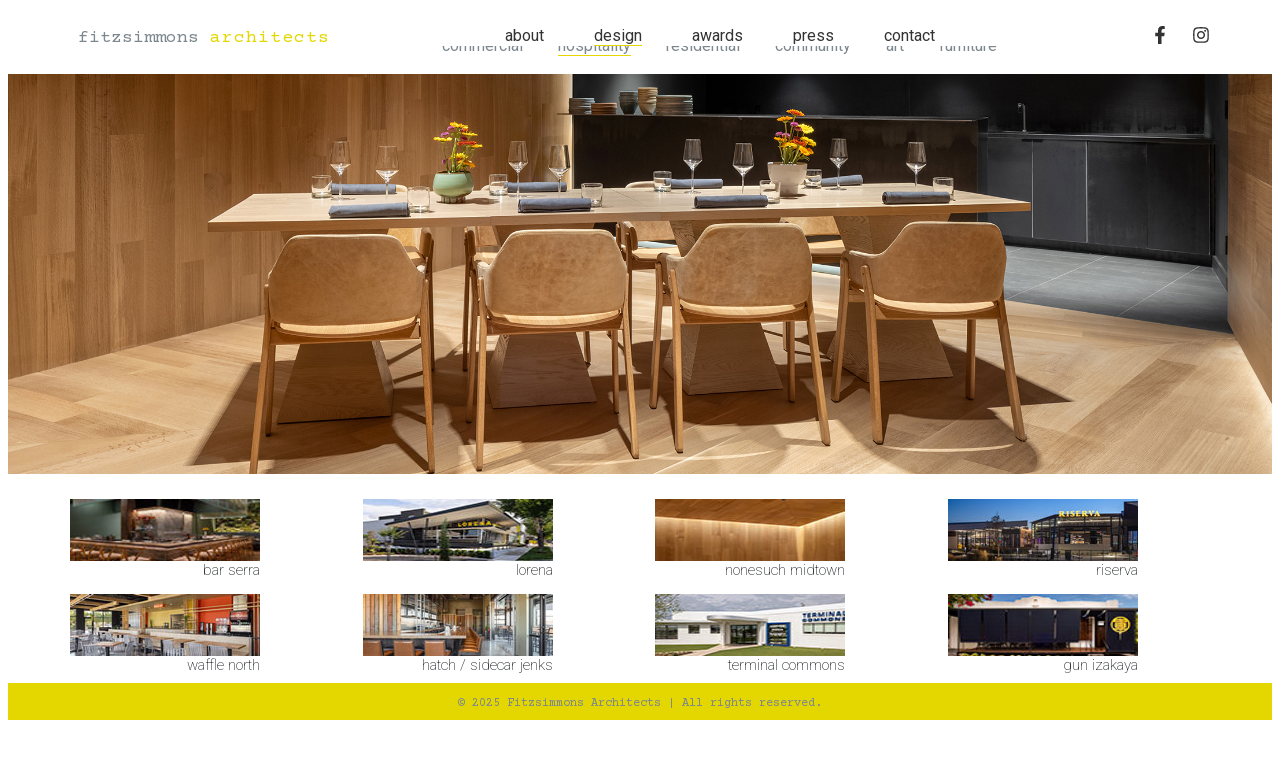

--- FILE ---
content_type: text/html; charset=UTF-8
request_url: https://fitzsimmons-arch.com/design/hospitality/?pid=waffle-champion
body_size: 22321
content:
<!doctype html>
<html lang="en-US">
<head>
	<meta charset="UTF-8">
	<meta name="viewport" content="width=device-width, initial-scale=1">
	<link rel="profile" href="https://gmpg.org/xfn/11">
	<title>hospitality &#8211; Fitzsimmons &#8211; Architects</title>
<meta name='robots' content='noindex, nofollow' />
	<style>img:is([sizes="auto" i], [sizes^="auto," i]) { contain-intrinsic-size: 3000px 1500px }</style>
	<link rel="alternate" type="application/rss+xml" title="Fitzsimmons - Architects &raquo; Feed" href="https://fitzsimmons-arch.com/feed/" />
<link rel="alternate" type="application/rss+xml" title="Fitzsimmons - Architects &raquo; Comments Feed" href="https://fitzsimmons-arch.com/comments/feed/" />
<script>
window._wpemojiSettings = {"baseUrl":"https:\/\/s.w.org\/images\/core\/emoji\/16.0.1\/72x72\/","ext":".png","svgUrl":"https:\/\/s.w.org\/images\/core\/emoji\/16.0.1\/svg\/","svgExt":".svg","source":{"concatemoji":"https:\/\/fitzsimmons-arch.com\/wp-includes\/js\/wp-emoji-release.min.js?ver=6.8.3"}};
/*! This file is auto-generated */
!function(s,n){var o,i,e;function c(e){try{var t={supportTests:e,timestamp:(new Date).valueOf()};sessionStorage.setItem(o,JSON.stringify(t))}catch(e){}}function p(e,t,n){e.clearRect(0,0,e.canvas.width,e.canvas.height),e.fillText(t,0,0);var t=new Uint32Array(e.getImageData(0,0,e.canvas.width,e.canvas.height).data),a=(e.clearRect(0,0,e.canvas.width,e.canvas.height),e.fillText(n,0,0),new Uint32Array(e.getImageData(0,0,e.canvas.width,e.canvas.height).data));return t.every(function(e,t){return e===a[t]})}function u(e,t){e.clearRect(0,0,e.canvas.width,e.canvas.height),e.fillText(t,0,0);for(var n=e.getImageData(16,16,1,1),a=0;a<n.data.length;a++)if(0!==n.data[a])return!1;return!0}function f(e,t,n,a){switch(t){case"flag":return n(e,"\ud83c\udff3\ufe0f\u200d\u26a7\ufe0f","\ud83c\udff3\ufe0f\u200b\u26a7\ufe0f")?!1:!n(e,"\ud83c\udde8\ud83c\uddf6","\ud83c\udde8\u200b\ud83c\uddf6")&&!n(e,"\ud83c\udff4\udb40\udc67\udb40\udc62\udb40\udc65\udb40\udc6e\udb40\udc67\udb40\udc7f","\ud83c\udff4\u200b\udb40\udc67\u200b\udb40\udc62\u200b\udb40\udc65\u200b\udb40\udc6e\u200b\udb40\udc67\u200b\udb40\udc7f");case"emoji":return!a(e,"\ud83e\udedf")}return!1}function g(e,t,n,a){var r="undefined"!=typeof WorkerGlobalScope&&self instanceof WorkerGlobalScope?new OffscreenCanvas(300,150):s.createElement("canvas"),o=r.getContext("2d",{willReadFrequently:!0}),i=(o.textBaseline="top",o.font="600 32px Arial",{});return e.forEach(function(e){i[e]=t(o,e,n,a)}),i}function t(e){var t=s.createElement("script");t.src=e,t.defer=!0,s.head.appendChild(t)}"undefined"!=typeof Promise&&(o="wpEmojiSettingsSupports",i=["flag","emoji"],n.supports={everything:!0,everythingExceptFlag:!0},e=new Promise(function(e){s.addEventListener("DOMContentLoaded",e,{once:!0})}),new Promise(function(t){var n=function(){try{var e=JSON.parse(sessionStorage.getItem(o));if("object"==typeof e&&"number"==typeof e.timestamp&&(new Date).valueOf()<e.timestamp+604800&&"object"==typeof e.supportTests)return e.supportTests}catch(e){}return null}();if(!n){if("undefined"!=typeof Worker&&"undefined"!=typeof OffscreenCanvas&&"undefined"!=typeof URL&&URL.createObjectURL&&"undefined"!=typeof Blob)try{var e="postMessage("+g.toString()+"("+[JSON.stringify(i),f.toString(),p.toString(),u.toString()].join(",")+"));",a=new Blob([e],{type:"text/javascript"}),r=new Worker(URL.createObjectURL(a),{name:"wpTestEmojiSupports"});return void(r.onmessage=function(e){c(n=e.data),r.terminate(),t(n)})}catch(e){}c(n=g(i,f,p,u))}t(n)}).then(function(e){for(var t in e)n.supports[t]=e[t],n.supports.everything=n.supports.everything&&n.supports[t],"flag"!==t&&(n.supports.everythingExceptFlag=n.supports.everythingExceptFlag&&n.supports[t]);n.supports.everythingExceptFlag=n.supports.everythingExceptFlag&&!n.supports.flag,n.DOMReady=!1,n.readyCallback=function(){n.DOMReady=!0}}).then(function(){return e}).then(function(){var e;n.supports.everything||(n.readyCallback(),(e=n.source||{}).concatemoji?t(e.concatemoji):e.wpemoji&&e.twemoji&&(t(e.twemoji),t(e.wpemoji)))}))}((window,document),window._wpemojiSettings);
</script>
<style id='wp-emoji-styles-inline-css'>

	img.wp-smiley, img.emoji {
		display: inline !important;
		border: none !important;
		box-shadow: none !important;
		height: 1em !important;
		width: 1em !important;
		margin: 0 0.07em !important;
		vertical-align: -0.1em !important;
		background: none !important;
		padding: 0 !important;
	}
</style>
<style id='filebird-block-filebird-gallery-style-inline-css'>
ul.filebird-block-filebird-gallery{margin:auto!important;padding:0!important;width:100%}ul.filebird-block-filebird-gallery.layout-grid{display:grid;grid-gap:20px;align-items:stretch;grid-template-columns:repeat(var(--columns),1fr);justify-items:stretch}ul.filebird-block-filebird-gallery.layout-grid li img{border:1px solid #ccc;box-shadow:2px 2px 6px 0 rgba(0,0,0,.3);height:100%;max-width:100%;-o-object-fit:cover;object-fit:cover;width:100%}ul.filebird-block-filebird-gallery.layout-masonry{-moz-column-count:var(--columns);-moz-column-gap:var(--space);column-gap:var(--space);-moz-column-width:var(--min-width);columns:var(--min-width) var(--columns);display:block;overflow:auto}ul.filebird-block-filebird-gallery.layout-masonry li{margin-bottom:var(--space)}ul.filebird-block-filebird-gallery li{list-style:none}ul.filebird-block-filebird-gallery li figure{height:100%;margin:0;padding:0;position:relative;width:100%}ul.filebird-block-filebird-gallery li figure figcaption{background:linear-gradient(0deg,rgba(0,0,0,.7),rgba(0,0,0,.3) 70%,transparent);bottom:0;box-sizing:border-box;color:#fff;font-size:.8em;margin:0;max-height:100%;overflow:auto;padding:3em .77em .7em;position:absolute;text-align:center;width:100%;z-index:2}ul.filebird-block-filebird-gallery li figure figcaption a{color:inherit}

</style>
<style id='global-styles-inline-css'>
:root{--wp--preset--aspect-ratio--square: 1;--wp--preset--aspect-ratio--4-3: 4/3;--wp--preset--aspect-ratio--3-4: 3/4;--wp--preset--aspect-ratio--3-2: 3/2;--wp--preset--aspect-ratio--2-3: 2/3;--wp--preset--aspect-ratio--16-9: 16/9;--wp--preset--aspect-ratio--9-16: 9/16;--wp--preset--color--black: #000000;--wp--preset--color--cyan-bluish-gray: #abb8c3;--wp--preset--color--white: #ffffff;--wp--preset--color--pale-pink: #f78da7;--wp--preset--color--vivid-red: #cf2e2e;--wp--preset--color--luminous-vivid-orange: #ff6900;--wp--preset--color--luminous-vivid-amber: #fcb900;--wp--preset--color--light-green-cyan: #7bdcb5;--wp--preset--color--vivid-green-cyan: #00d084;--wp--preset--color--pale-cyan-blue: #8ed1fc;--wp--preset--color--vivid-cyan-blue: #0693e3;--wp--preset--color--vivid-purple: #9b51e0;--wp--preset--gradient--vivid-cyan-blue-to-vivid-purple: linear-gradient(135deg,rgba(6,147,227,1) 0%,rgb(155,81,224) 100%);--wp--preset--gradient--light-green-cyan-to-vivid-green-cyan: linear-gradient(135deg,rgb(122,220,180) 0%,rgb(0,208,130) 100%);--wp--preset--gradient--luminous-vivid-amber-to-luminous-vivid-orange: linear-gradient(135deg,rgba(252,185,0,1) 0%,rgba(255,105,0,1) 100%);--wp--preset--gradient--luminous-vivid-orange-to-vivid-red: linear-gradient(135deg,rgba(255,105,0,1) 0%,rgb(207,46,46) 100%);--wp--preset--gradient--very-light-gray-to-cyan-bluish-gray: linear-gradient(135deg,rgb(238,238,238) 0%,rgb(169,184,195) 100%);--wp--preset--gradient--cool-to-warm-spectrum: linear-gradient(135deg,rgb(74,234,220) 0%,rgb(151,120,209) 20%,rgb(207,42,186) 40%,rgb(238,44,130) 60%,rgb(251,105,98) 80%,rgb(254,248,76) 100%);--wp--preset--gradient--blush-light-purple: linear-gradient(135deg,rgb(255,206,236) 0%,rgb(152,150,240) 100%);--wp--preset--gradient--blush-bordeaux: linear-gradient(135deg,rgb(254,205,165) 0%,rgb(254,45,45) 50%,rgb(107,0,62) 100%);--wp--preset--gradient--luminous-dusk: linear-gradient(135deg,rgb(255,203,112) 0%,rgb(199,81,192) 50%,rgb(65,88,208) 100%);--wp--preset--gradient--pale-ocean: linear-gradient(135deg,rgb(255,245,203) 0%,rgb(182,227,212) 50%,rgb(51,167,181) 100%);--wp--preset--gradient--electric-grass: linear-gradient(135deg,rgb(202,248,128) 0%,rgb(113,206,126) 100%);--wp--preset--gradient--midnight: linear-gradient(135deg,rgb(2,3,129) 0%,rgb(40,116,252) 100%);--wp--preset--font-size--small: 13px;--wp--preset--font-size--medium: 20px;--wp--preset--font-size--large: 36px;--wp--preset--font-size--x-large: 42px;--wp--preset--spacing--20: 0.44rem;--wp--preset--spacing--30: 0.67rem;--wp--preset--spacing--40: 1rem;--wp--preset--spacing--50: 1.5rem;--wp--preset--spacing--60: 2.25rem;--wp--preset--spacing--70: 3.38rem;--wp--preset--spacing--80: 5.06rem;--wp--preset--shadow--natural: 6px 6px 9px rgba(0, 0, 0, 0.2);--wp--preset--shadow--deep: 12px 12px 50px rgba(0, 0, 0, 0.4);--wp--preset--shadow--sharp: 6px 6px 0px rgba(0, 0, 0, 0.2);--wp--preset--shadow--outlined: 6px 6px 0px -3px rgba(255, 255, 255, 1), 6px 6px rgba(0, 0, 0, 1);--wp--preset--shadow--crisp: 6px 6px 0px rgba(0, 0, 0, 1);}:root { --wp--style--global--content-size: 800px;--wp--style--global--wide-size: 1200px; }:where(body) { margin: 0; }.wp-site-blocks > .alignleft { float: left; margin-right: 2em; }.wp-site-blocks > .alignright { float: right; margin-left: 2em; }.wp-site-blocks > .aligncenter { justify-content: center; margin-left: auto; margin-right: auto; }:where(.wp-site-blocks) > * { margin-block-start: 24px; margin-block-end: 0; }:where(.wp-site-blocks) > :first-child { margin-block-start: 0; }:where(.wp-site-blocks) > :last-child { margin-block-end: 0; }:root { --wp--style--block-gap: 24px; }:root :where(.is-layout-flow) > :first-child{margin-block-start: 0;}:root :where(.is-layout-flow) > :last-child{margin-block-end: 0;}:root :where(.is-layout-flow) > *{margin-block-start: 24px;margin-block-end: 0;}:root :where(.is-layout-constrained) > :first-child{margin-block-start: 0;}:root :where(.is-layout-constrained) > :last-child{margin-block-end: 0;}:root :where(.is-layout-constrained) > *{margin-block-start: 24px;margin-block-end: 0;}:root :where(.is-layout-flex){gap: 24px;}:root :where(.is-layout-grid){gap: 24px;}.is-layout-flow > .alignleft{float: left;margin-inline-start: 0;margin-inline-end: 2em;}.is-layout-flow > .alignright{float: right;margin-inline-start: 2em;margin-inline-end: 0;}.is-layout-flow > .aligncenter{margin-left: auto !important;margin-right: auto !important;}.is-layout-constrained > .alignleft{float: left;margin-inline-start: 0;margin-inline-end: 2em;}.is-layout-constrained > .alignright{float: right;margin-inline-start: 2em;margin-inline-end: 0;}.is-layout-constrained > .aligncenter{margin-left: auto !important;margin-right: auto !important;}.is-layout-constrained > :where(:not(.alignleft):not(.alignright):not(.alignfull)){max-width: var(--wp--style--global--content-size);margin-left: auto !important;margin-right: auto !important;}.is-layout-constrained > .alignwide{max-width: var(--wp--style--global--wide-size);}body .is-layout-flex{display: flex;}.is-layout-flex{flex-wrap: wrap;align-items: center;}.is-layout-flex > :is(*, div){margin: 0;}body .is-layout-grid{display: grid;}.is-layout-grid > :is(*, div){margin: 0;}body{padding-top: 0px;padding-right: 0px;padding-bottom: 0px;padding-left: 0px;}a:where(:not(.wp-element-button)){text-decoration: underline;}:root :where(.wp-element-button, .wp-block-button__link){background-color: #32373c;border-width: 0;color: #fff;font-family: inherit;font-size: inherit;line-height: inherit;padding: calc(0.667em + 2px) calc(1.333em + 2px);text-decoration: none;}.has-black-color{color: var(--wp--preset--color--black) !important;}.has-cyan-bluish-gray-color{color: var(--wp--preset--color--cyan-bluish-gray) !important;}.has-white-color{color: var(--wp--preset--color--white) !important;}.has-pale-pink-color{color: var(--wp--preset--color--pale-pink) !important;}.has-vivid-red-color{color: var(--wp--preset--color--vivid-red) !important;}.has-luminous-vivid-orange-color{color: var(--wp--preset--color--luminous-vivid-orange) !important;}.has-luminous-vivid-amber-color{color: var(--wp--preset--color--luminous-vivid-amber) !important;}.has-light-green-cyan-color{color: var(--wp--preset--color--light-green-cyan) !important;}.has-vivid-green-cyan-color{color: var(--wp--preset--color--vivid-green-cyan) !important;}.has-pale-cyan-blue-color{color: var(--wp--preset--color--pale-cyan-blue) !important;}.has-vivid-cyan-blue-color{color: var(--wp--preset--color--vivid-cyan-blue) !important;}.has-vivid-purple-color{color: var(--wp--preset--color--vivid-purple) !important;}.has-black-background-color{background-color: var(--wp--preset--color--black) !important;}.has-cyan-bluish-gray-background-color{background-color: var(--wp--preset--color--cyan-bluish-gray) !important;}.has-white-background-color{background-color: var(--wp--preset--color--white) !important;}.has-pale-pink-background-color{background-color: var(--wp--preset--color--pale-pink) !important;}.has-vivid-red-background-color{background-color: var(--wp--preset--color--vivid-red) !important;}.has-luminous-vivid-orange-background-color{background-color: var(--wp--preset--color--luminous-vivid-orange) !important;}.has-luminous-vivid-amber-background-color{background-color: var(--wp--preset--color--luminous-vivid-amber) !important;}.has-light-green-cyan-background-color{background-color: var(--wp--preset--color--light-green-cyan) !important;}.has-vivid-green-cyan-background-color{background-color: var(--wp--preset--color--vivid-green-cyan) !important;}.has-pale-cyan-blue-background-color{background-color: var(--wp--preset--color--pale-cyan-blue) !important;}.has-vivid-cyan-blue-background-color{background-color: var(--wp--preset--color--vivid-cyan-blue) !important;}.has-vivid-purple-background-color{background-color: var(--wp--preset--color--vivid-purple) !important;}.has-black-border-color{border-color: var(--wp--preset--color--black) !important;}.has-cyan-bluish-gray-border-color{border-color: var(--wp--preset--color--cyan-bluish-gray) !important;}.has-white-border-color{border-color: var(--wp--preset--color--white) !important;}.has-pale-pink-border-color{border-color: var(--wp--preset--color--pale-pink) !important;}.has-vivid-red-border-color{border-color: var(--wp--preset--color--vivid-red) !important;}.has-luminous-vivid-orange-border-color{border-color: var(--wp--preset--color--luminous-vivid-orange) !important;}.has-luminous-vivid-amber-border-color{border-color: var(--wp--preset--color--luminous-vivid-amber) !important;}.has-light-green-cyan-border-color{border-color: var(--wp--preset--color--light-green-cyan) !important;}.has-vivid-green-cyan-border-color{border-color: var(--wp--preset--color--vivid-green-cyan) !important;}.has-pale-cyan-blue-border-color{border-color: var(--wp--preset--color--pale-cyan-blue) !important;}.has-vivid-cyan-blue-border-color{border-color: var(--wp--preset--color--vivid-cyan-blue) !important;}.has-vivid-purple-border-color{border-color: var(--wp--preset--color--vivid-purple) !important;}.has-vivid-cyan-blue-to-vivid-purple-gradient-background{background: var(--wp--preset--gradient--vivid-cyan-blue-to-vivid-purple) !important;}.has-light-green-cyan-to-vivid-green-cyan-gradient-background{background: var(--wp--preset--gradient--light-green-cyan-to-vivid-green-cyan) !important;}.has-luminous-vivid-amber-to-luminous-vivid-orange-gradient-background{background: var(--wp--preset--gradient--luminous-vivid-amber-to-luminous-vivid-orange) !important;}.has-luminous-vivid-orange-to-vivid-red-gradient-background{background: var(--wp--preset--gradient--luminous-vivid-orange-to-vivid-red) !important;}.has-very-light-gray-to-cyan-bluish-gray-gradient-background{background: var(--wp--preset--gradient--very-light-gray-to-cyan-bluish-gray) !important;}.has-cool-to-warm-spectrum-gradient-background{background: var(--wp--preset--gradient--cool-to-warm-spectrum) !important;}.has-blush-light-purple-gradient-background{background: var(--wp--preset--gradient--blush-light-purple) !important;}.has-blush-bordeaux-gradient-background{background: var(--wp--preset--gradient--blush-bordeaux) !important;}.has-luminous-dusk-gradient-background{background: var(--wp--preset--gradient--luminous-dusk) !important;}.has-pale-ocean-gradient-background{background: var(--wp--preset--gradient--pale-ocean) !important;}.has-electric-grass-gradient-background{background: var(--wp--preset--gradient--electric-grass) !important;}.has-midnight-gradient-background{background: var(--wp--preset--gradient--midnight) !important;}.has-small-font-size{font-size: var(--wp--preset--font-size--small) !important;}.has-medium-font-size{font-size: var(--wp--preset--font-size--medium) !important;}.has-large-font-size{font-size: var(--wp--preset--font-size--large) !important;}.has-x-large-font-size{font-size: var(--wp--preset--font-size--x-large) !important;}
:root :where(.wp-block-pullquote){font-size: 1.5em;line-height: 1.6;}
</style>
<link rel='stylesheet' id='elementor-frontend-css' href='https://fitzsimmons-arch.com/wp-content/plugins/elementor/assets/css/frontend.min.css?ver=3.32.4' media='all' />
<link rel='stylesheet' id='widget-heading-css' href='https://fitzsimmons-arch.com/wp-content/plugins/elementor/assets/css/widget-heading.min.css?ver=3.32.4' media='all' />
<link rel='stylesheet' id='widget-nav-menu-css' href='https://fitzsimmons-arch.com/wp-content/plugins/elementor-pro/assets/css/widget-nav-menu.min.css?ver=3.32.2' media='all' />
<link rel='stylesheet' id='widget-social-icons-css' href='https://fitzsimmons-arch.com/wp-content/plugins/elementor/assets/css/widget-social-icons.min.css?ver=3.32.4' media='all' />
<link rel='stylesheet' id='e-apple-webkit-css' href='https://fitzsimmons-arch.com/wp-content/plugins/elementor/assets/css/conditionals/apple-webkit.min.css?ver=3.32.4' media='all' />
<link rel='stylesheet' id='e-sticky-css' href='https://fitzsimmons-arch.com/wp-content/plugins/elementor-pro/assets/css/modules/sticky.min.css?ver=3.32.2' media='all' />
<link rel='stylesheet' id='e-animation-fadeIn-css' href='https://fitzsimmons-arch.com/wp-content/plugins/elementor/assets/lib/animations/styles/fadeIn.min.css?ver=3.32.4' media='all' />
<link rel='stylesheet' id='widget-icon-list-css' href='https://fitzsimmons-arch.com/wp-content/plugins/elementor/assets/css/widget-icon-list.min.css?ver=3.32.4' media='all' />
<link rel='stylesheet' id='widget-image-css' href='https://fitzsimmons-arch.com/wp-content/plugins/elementor/assets/css/widget-image.min.css?ver=3.32.4' media='all' />
<link rel='stylesheet' id='e-animation-slideInRight-css' href='https://fitzsimmons-arch.com/wp-content/plugins/elementor/assets/lib/animations/styles/slideInRight.min.css?ver=3.32.4' media='all' />
<link rel='stylesheet' id='e-popup-css' href='https://fitzsimmons-arch.com/wp-content/plugins/elementor-pro/assets/css/conditionals/popup.min.css?ver=3.32.2' media='all' />
<link rel='stylesheet' id='elementor-post-7-css' href='https://fitzsimmons-arch.com/wp-content/uploads/elementor/css/post-7.css?ver=1761072135' media='all' />
<link rel='stylesheet' id='font-awesome-5-all-css' href='https://fitzsimmons-arch.com/wp-content/plugins/elementor/assets/lib/font-awesome/css/all.min.css?ver=3.32.4' media='all' />
<link rel='stylesheet' id='font-awesome-4-shim-css' href='https://fitzsimmons-arch.com/wp-content/plugins/elementor/assets/lib/font-awesome/css/v4-shims.min.css?ver=3.32.4' media='all' />
<link rel='stylesheet' id='widget-loop-common-css' href='https://fitzsimmons-arch.com/wp-content/plugins/elementor-pro/assets/css/widget-loop-common.min.css?ver=3.32.2' media='all' />
<link rel='stylesheet' id='widget-loop-grid-css' href='https://fitzsimmons-arch.com/wp-content/plugins/elementor-pro/assets/css/widget-loop-grid.min.css?ver=3.32.2' media='all' />
<link rel='stylesheet' id='elementor-post-2725-css' href='https://fitzsimmons-arch.com/wp-content/uploads/elementor/css/post-2725.css?ver=1761075966' media='all' />
<link rel='stylesheet' id='elementor-post-1903-css' href='https://fitzsimmons-arch.com/wp-content/uploads/elementor/css/post-1903.css?ver=1761072194' media='all' />
<link rel='stylesheet' id='elementor-post-230-css' href='https://fitzsimmons-arch.com/wp-content/uploads/elementor/css/post-230.css?ver=1761072135' media='all' />
<link rel='stylesheet' id='elementor-post-2163-css' href='https://fitzsimmons-arch.com/wp-content/uploads/elementor/css/post-2163.css?ver=1761072135' media='all' />
<link rel='stylesheet' id='eael-general-css' href='https://fitzsimmons-arch.com/wp-content/plugins/essential-addons-for-elementor-lite/assets/front-end/css/view/general.min.css?ver=6.3.3' media='all' />
<link rel='stylesheet' id='elementor-gf-roboto-css' href='https://fonts.googleapis.com/css?family=Roboto:100,100italic,200,200italic,300,300italic,400,400italic,500,500italic,600,600italic,700,700italic,800,800italic,900,900italic&#038;display=swap' media='all' />
<link rel='stylesheet' id='elementor-gf-courierprime-css' href='https://fonts.googleapis.com/css?family=Courier+Prime:100,100italic,200,200italic,300,300italic,400,400italic,500,500italic,600,600italic,700,700italic,800,800italic,900,900italic&#038;display=swap' media='all' />
<script src="https://fitzsimmons-arch.com/wp-includes/js/jquery/jquery.min.js?ver=3.7.1" id="jquery-core-js"></script>
<script src="https://fitzsimmons-arch.com/wp-includes/js/jquery/jquery-migrate.min.js?ver=3.4.1" id="jquery-migrate-js"></script>
<script src="https://fitzsimmons-arch.com/wp-content/plugins/elementor/assets/lib/font-awesome/js/v4-shims.min.js?ver=3.32.4" id="font-awesome-4-shim-js"></script>
<link rel="https://api.w.org/" href="https://fitzsimmons-arch.com/wp-json/" /><link rel="alternate" title="JSON" type="application/json" href="https://fitzsimmons-arch.com/wp-json/wp/v2/pages/2725" /><link rel="EditURI" type="application/rsd+xml" title="RSD" href="https://fitzsimmons-arch.com/xmlrpc.php?rsd" />
<meta name="generator" content="WordPress 6.8.3" />
<link rel="canonical" href="https://fitzsimmons-arch.com/design/hospitality/" />
<link rel='shortlink' href='https://fitzsimmons-arch.com/?p=2725' />
<link rel="alternate" title="oEmbed (JSON)" type="application/json+oembed" href="https://fitzsimmons-arch.com/wp-json/oembed/1.0/embed?url=https%3A%2F%2Ffitzsimmons-arch.com%2Fdesign%2Fhospitality%2F" />
<link rel="alternate" title="oEmbed (XML)" type="text/xml+oembed" href="https://fitzsimmons-arch.com/wp-json/oembed/1.0/embed?url=https%3A%2F%2Ffitzsimmons-arch.com%2Fdesign%2Fhospitality%2F&#038;format=xml" />
<meta name="generator" content="Elementor 3.32.4; features: e_font_icon_svg, additional_custom_breakpoints; settings: css_print_method-external, google_font-enabled, font_display-swap">
			<style>
				.e-con.e-parent:nth-of-type(n+4):not(.e-lazyloaded):not(.e-no-lazyload),
				.e-con.e-parent:nth-of-type(n+4):not(.e-lazyloaded):not(.e-no-lazyload) * {
					background-image: none !important;
				}
				@media screen and (max-height: 1024px) {
					.e-con.e-parent:nth-of-type(n+3):not(.e-lazyloaded):not(.e-no-lazyload),
					.e-con.e-parent:nth-of-type(n+3):not(.e-lazyloaded):not(.e-no-lazyload) * {
						background-image: none !important;
					}
				}
				@media screen and (max-height: 640px) {
					.e-con.e-parent:nth-of-type(n+2):not(.e-lazyloaded):not(.e-no-lazyload),
					.e-con.e-parent:nth-of-type(n+2):not(.e-lazyloaded):not(.e-no-lazyload) * {
						background-image: none !important;
					}
				}
			</style>
			<link rel="icon" href="https://fitzsimmons-arch.com/wp-content/uploads/2023/12/favicon.png" sizes="32x32" />
<link rel="icon" href="https://fitzsimmons-arch.com/wp-content/uploads/2023/12/favicon.png" sizes="192x192" />
<link rel="apple-touch-icon" href="https://fitzsimmons-arch.com/wp-content/uploads/2023/12/favicon.png" />
<meta name="msapplication-TileImage" content="https://fitzsimmons-arch.com/wp-content/uploads/2023/12/favicon.png" />
		<style id="wp-custom-css">
			.f-arch a{
    font-family: "Courier Prime", Sans-serif !important;
    font-size: 18px !important;
    font-weight: 400 !important;
    letter-spacing: 0px !important;
}
.f-arch a span.y-arch {
    color: #E4D700 !important;
    letter-spacing:1px !important;
}
span.yellow {
    color:#E4D700 !important;
    font-weight: normal !important;
		font-family:"Courier Prime", sans-serif !important;
}
span.courier {
    font-family:"Courier Prime", sans-serif !important;
    font-weight: normal !important;
		letter-spacing: -2px;
}
span.navYellow {
    color:#333;
}
.yellowUnderline {
	text-decoration: underline;
}
body{
min-height: 100vh;
display: flex;
flex-direction: column;
}
.elementor-location-footer {
margin-top: auto;
}
@media (min-width:1025px) {
.gallery-height img {
    height:500px; }
}

.elementor-image-carousel { 
    display: flex; 
    align-items: center;
    }
.elementor-lightbox .elementor-lightbox-item {
	padding:0 !important;
}
@media (max-width: 767px) {
    .elementor-lightbox .elementor-lightbox-item {
        padding: 0px 0;
    }
}		</style>
		</head>
<body class="wp-singular page-template-default page page-id-2725 page-parent page-child parent-pageid-24 wp-embed-responsive wp-theme-hello-elementor wp-child-theme-fitzsimmons-architects hello-elementor-default elementor-default elementor-kit-7 elementor-page elementor-page-2725">



		<header data-elementor-type="header" data-elementor-id="1903" class="elementor elementor-1903 elementor-location-header" data-elementor-post-type="elementor_library">
			<div class="elementor-element elementor-element-54b5ce8c elementor-hidden-tablet elementor-hidden-mobile e-flex e-con-boxed elementor-invisible e-con e-parent" data-id="54b5ce8c" data-element_type="container" data-settings="{&quot;sticky&quot;:&quot;top&quot;,&quot;animation&quot;:&quot;fadeIn&quot;,&quot;background_background&quot;:&quot;classic&quot;,&quot;sticky_on&quot;:[&quot;desktop&quot;,&quot;tablet&quot;,&quot;mobile&quot;],&quot;sticky_offset&quot;:0,&quot;sticky_effects_offset&quot;:0,&quot;sticky_anchor_link_offset&quot;:0}">
					<div class="e-con-inner">
		<div class="elementor-element elementor-element-35d6950b e-con-full e-flex e-con e-child" data-id="35d6950b" data-element_type="container">
				<div class="elementor-element elementor-element-741b58e1 f-arch elementor-widget elementor-widget-heading" data-id="741b58e1" data-element_type="widget" data-widget_type="heading.default">
				<div class="elementor-widget-container">
					<h2 class="elementor-heading-title elementor-size-default"><a href="https://fitzsimmons-arch.com">fitzsimmons&nbsp;<span class="y-arch">architects</span></a></h2>				</div>
				</div>
				</div>
		<div class="elementor-element elementor-element-4bf13207 e-con-full e-flex e-con e-child" data-id="4bf13207" data-element_type="container">
				<div class="elementor-element elementor-element-614fd09a elementor-nav-menu__align-center elementor-nav-menu--stretch elementor-nav-menu__text-align-center elementor-nav-menu--dropdown-tablet elementor-nav-menu--toggle elementor-nav-menu--burger elementor-widget elementor-widget-nav-menu" data-id="614fd09a" data-element_type="widget" data-settings="{&quot;full_width&quot;:&quot;stretch&quot;,&quot;layout&quot;:&quot;horizontal&quot;,&quot;submenu_icon&quot;:{&quot;value&quot;:&quot;&lt;svg aria-hidden=\&quot;true\&quot; class=\&quot;e-font-icon-svg e-fas-caret-down\&quot; viewBox=\&quot;0 0 320 512\&quot; xmlns=\&quot;http:\/\/www.w3.org\/2000\/svg\&quot;&gt;&lt;path d=\&quot;M31.3 192h257.3c17.8 0 26.7 21.5 14.1 34.1L174.1 354.8c-7.8 7.8-20.5 7.8-28.3 0L17.2 226.1C4.6 213.5 13.5 192 31.3 192z\&quot;&gt;&lt;\/path&gt;&lt;\/svg&gt;&quot;,&quot;library&quot;:&quot;fa-solid&quot;},&quot;toggle&quot;:&quot;burger&quot;}" data-widget_type="nav-menu.default">
				<div class="elementor-widget-container">
								<nav aria-label="Menu" class="elementor-nav-menu--main elementor-nav-menu__container elementor-nav-menu--layout-horizontal e--pointer-underline e--animation-fade">
				<ul id="menu-1-614fd09a" class="elementor-nav-menu"><li class="menu-item menu-item-type-post_type menu-item-object-page menu-item-1316"><a href="https://fitzsimmons-arch.com/about/" class="elementor-item">about</a></li>
<li class="menu-item menu-item-type-post_type menu-item-object-page current-page-ancestor menu-item-39"><a href="https://fitzsimmons-arch.com/design/" class="elementor-item">design</a></li>
<li class="menu-item menu-item-type-post_type menu-item-object-page menu-item-36"><a href="https://fitzsimmons-arch.com/awards/" class="elementor-item">awards</a></li>
<li class="menu-item menu-item-type-post_type menu-item-object-page menu-item-37"><a href="https://fitzsimmons-arch.com/press/" class="elementor-item">press</a></li>
<li class="menu-item menu-item-type-post_type menu-item-object-page menu-item-38"><a href="https://fitzsimmons-arch.com/contact/" class="elementor-item">contact</a></li>
</ul>			</nav>
					<div class="elementor-menu-toggle" role="button" tabindex="0" aria-label="Menu Toggle" aria-expanded="false">
			<svg aria-hidden="true" role="presentation" class="elementor-menu-toggle__icon--open e-font-icon-svg e-eicon-menu-bar" viewBox="0 0 1000 1000" xmlns="http://www.w3.org/2000/svg"><path d="M104 333H896C929 333 958 304 958 271S929 208 896 208H104C71 208 42 237 42 271S71 333 104 333ZM104 583H896C929 583 958 554 958 521S929 458 896 458H104C71 458 42 487 42 521S71 583 104 583ZM104 833H896C929 833 958 804 958 771S929 708 896 708H104C71 708 42 737 42 771S71 833 104 833Z"></path></svg><svg aria-hidden="true" role="presentation" class="elementor-menu-toggle__icon--close e-font-icon-svg e-eicon-close" viewBox="0 0 1000 1000" xmlns="http://www.w3.org/2000/svg"><path d="M742 167L500 408 258 167C246 154 233 150 217 150 196 150 179 158 167 167 154 179 150 196 150 212 150 229 154 242 171 254L408 500 167 742C138 771 138 800 167 829 196 858 225 858 254 829L496 587 738 829C750 842 767 846 783 846 800 846 817 842 829 829 842 817 846 804 846 783 846 767 842 750 829 737L588 500 833 258C863 229 863 200 833 171 804 137 775 137 742 167Z"></path></svg>		</div>
					<nav class="elementor-nav-menu--dropdown elementor-nav-menu__container" aria-hidden="true">
				<ul id="menu-2-614fd09a" class="elementor-nav-menu"><li class="menu-item menu-item-type-post_type menu-item-object-page menu-item-1316"><a href="https://fitzsimmons-arch.com/about/" class="elementor-item" tabindex="-1">about</a></li>
<li class="menu-item menu-item-type-post_type menu-item-object-page current-page-ancestor menu-item-39"><a href="https://fitzsimmons-arch.com/design/" class="elementor-item" tabindex="-1">design</a></li>
<li class="menu-item menu-item-type-post_type menu-item-object-page menu-item-36"><a href="https://fitzsimmons-arch.com/awards/" class="elementor-item" tabindex="-1">awards</a></li>
<li class="menu-item menu-item-type-post_type menu-item-object-page menu-item-37"><a href="https://fitzsimmons-arch.com/press/" class="elementor-item" tabindex="-1">press</a></li>
<li class="menu-item menu-item-type-post_type menu-item-object-page menu-item-38"><a href="https://fitzsimmons-arch.com/contact/" class="elementor-item" tabindex="-1">contact</a></li>
</ul>			</nav>
						</div>
				</div>
				<div class="elementor-element elementor-element-6fff453 elementor-nav-menu__align-center elementor-nav-menu--stretch elementor-nav-menu__text-align-center elementor-nav-menu--dropdown-tablet elementor-nav-menu--toggle elementor-nav-menu--burger elementor-widget elementor-widget-nav-menu" data-id="6fff453" data-element_type="widget" data-settings="{&quot;full_width&quot;:&quot;stretch&quot;,&quot;layout&quot;:&quot;horizontal&quot;,&quot;submenu_icon&quot;:{&quot;value&quot;:&quot;&lt;svg aria-hidden=\&quot;true\&quot; class=\&quot;e-font-icon-svg e-fas-caret-down\&quot; viewBox=\&quot;0 0 320 512\&quot; xmlns=\&quot;http:\/\/www.w3.org\/2000\/svg\&quot;&gt;&lt;path d=\&quot;M31.3 192h257.3c17.8 0 26.7 21.5 14.1 34.1L174.1 354.8c-7.8 7.8-20.5 7.8-28.3 0L17.2 226.1C4.6 213.5 13.5 192 31.3 192z\&quot;&gt;&lt;\/path&gt;&lt;\/svg&gt;&quot;,&quot;library&quot;:&quot;fa-solid&quot;},&quot;toggle&quot;:&quot;burger&quot;}" data-widget_type="nav-menu.default">
				<div class="elementor-widget-container">
								<nav aria-label="Menu" class="elementor-nav-menu--main elementor-nav-menu__container elementor-nav-menu--layout-horizontal e--pointer-underline e--animation-fade">
				<ul id="menu-1-6fff453" class="elementor-nav-menu"><li class="menu-item menu-item-type-post_type menu-item-object-page menu-item-2737"><a href="https://fitzsimmons-arch.com/design/commercial/" class="elementor-item">commercial</a></li>
<li class="menu-item menu-item-type-post_type menu-item-object-page current-menu-item page_item page-item-2725 current_page_item menu-item-2738"><a href="https://fitzsimmons-arch.com/design/hospitality/" aria-current="page" class="elementor-item elementor-item-active">hospitality</a></li>
<li class="menu-item menu-item-type-post_type menu-item-object-page menu-item-2789"><a href="https://fitzsimmons-arch.com/design/residential/" class="elementor-item">residential</a></li>
<li class="menu-item menu-item-type-post_type menu-item-object-page menu-item-2790"><a href="https://fitzsimmons-arch.com/design/community/" class="elementor-item">community</a></li>
<li class="menu-item menu-item-type-post_type menu-item-object-page menu-item-2791"><a href="https://fitzsimmons-arch.com/design/art/" class="elementor-item">art</a></li>
<li class="menu-item menu-item-type-post_type menu-item-object-page menu-item-2792"><a href="https://fitzsimmons-arch.com/design/furniture/" class="elementor-item">furniture</a></li>
</ul>			</nav>
					<div class="elementor-menu-toggle" role="button" tabindex="0" aria-label="Menu Toggle" aria-expanded="false">
			<svg aria-hidden="true" role="presentation" class="elementor-menu-toggle__icon--open e-font-icon-svg e-eicon-menu-bar" viewBox="0 0 1000 1000" xmlns="http://www.w3.org/2000/svg"><path d="M104 333H896C929 333 958 304 958 271S929 208 896 208H104C71 208 42 237 42 271S71 333 104 333ZM104 583H896C929 583 958 554 958 521S929 458 896 458H104C71 458 42 487 42 521S71 583 104 583ZM104 833H896C929 833 958 804 958 771S929 708 896 708H104C71 708 42 737 42 771S71 833 104 833Z"></path></svg><svg aria-hidden="true" role="presentation" class="elementor-menu-toggle__icon--close e-font-icon-svg e-eicon-close" viewBox="0 0 1000 1000" xmlns="http://www.w3.org/2000/svg"><path d="M742 167L500 408 258 167C246 154 233 150 217 150 196 150 179 158 167 167 154 179 150 196 150 212 150 229 154 242 171 254L408 500 167 742C138 771 138 800 167 829 196 858 225 858 254 829L496 587 738 829C750 842 767 846 783 846 800 846 817 842 829 829 842 817 846 804 846 783 846 767 842 750 829 737L588 500 833 258C863 229 863 200 833 171 804 137 775 137 742 167Z"></path></svg>		</div>
					<nav class="elementor-nav-menu--dropdown elementor-nav-menu__container" aria-hidden="true">
				<ul id="menu-2-6fff453" class="elementor-nav-menu"><li class="menu-item menu-item-type-post_type menu-item-object-page menu-item-2737"><a href="https://fitzsimmons-arch.com/design/commercial/" class="elementor-item" tabindex="-1">commercial</a></li>
<li class="menu-item menu-item-type-post_type menu-item-object-page current-menu-item page_item page-item-2725 current_page_item menu-item-2738"><a href="https://fitzsimmons-arch.com/design/hospitality/" aria-current="page" class="elementor-item elementor-item-active" tabindex="-1">hospitality</a></li>
<li class="menu-item menu-item-type-post_type menu-item-object-page menu-item-2789"><a href="https://fitzsimmons-arch.com/design/residential/" class="elementor-item" tabindex="-1">residential</a></li>
<li class="menu-item menu-item-type-post_type menu-item-object-page menu-item-2790"><a href="https://fitzsimmons-arch.com/design/community/" class="elementor-item" tabindex="-1">community</a></li>
<li class="menu-item menu-item-type-post_type menu-item-object-page menu-item-2791"><a href="https://fitzsimmons-arch.com/design/art/" class="elementor-item" tabindex="-1">art</a></li>
<li class="menu-item menu-item-type-post_type menu-item-object-page menu-item-2792"><a href="https://fitzsimmons-arch.com/design/furniture/" class="elementor-item" tabindex="-1">furniture</a></li>
</ul>			</nav>
						</div>
				</div>
				</div>
		<div class="elementor-element elementor-element-20aad41a e-con-full e-flex e-con e-child" data-id="20aad41a" data-element_type="container">
				<div class="elementor-element elementor-element-49949de5 elementor-shape-square e-grid-align-right elementor-widget__width-initial elementor-widget-mobile__width-auto elementor-grid-0 elementor-widget elementor-widget-social-icons" data-id="49949de5" data-element_type="widget" data-widget_type="social-icons.default">
				<div class="elementor-widget-container">
							<div class="elementor-social-icons-wrapper elementor-grid" role="list">
							<span class="elementor-grid-item" role="listitem">
					<a class="elementor-icon elementor-social-icon elementor-social-icon-facebook-f elementor-repeater-item-fac13cb" href="https://www.facebook.com/profile.php?id=100063468553443" target="_blank">
						<span class="elementor-screen-only">Facebook-f</span>
						<svg aria-hidden="true" class="e-font-icon-svg e-fab-facebook-f" viewBox="0 0 320 512" xmlns="http://www.w3.org/2000/svg"><path d="M279.14 288l14.22-92.66h-88.91v-60.13c0-25.35 12.42-50.06 52.24-50.06h40.42V6.26S260.43 0 225.36 0c-73.22 0-121.08 44.38-121.08 124.72v70.62H22.89V288h81.39v224h100.17V288z"></path></svg>					</a>
				</span>
							<span class="elementor-grid-item" role="listitem">
					<a class="elementor-icon elementor-social-icon elementor-social-icon-instagram elementor-repeater-item-467570f" href="https://www.instagram.com/fitzsimmonsarchitects" target="_blank">
						<span class="elementor-screen-only">Instagram</span>
						<svg aria-hidden="true" class="e-font-icon-svg e-fab-instagram" viewBox="0 0 448 512" xmlns="http://www.w3.org/2000/svg"><path d="M224.1 141c-63.6 0-114.9 51.3-114.9 114.9s51.3 114.9 114.9 114.9S339 319.5 339 255.9 287.7 141 224.1 141zm0 189.6c-41.1 0-74.7-33.5-74.7-74.7s33.5-74.7 74.7-74.7 74.7 33.5 74.7 74.7-33.6 74.7-74.7 74.7zm146.4-194.3c0 14.9-12 26.8-26.8 26.8-14.9 0-26.8-12-26.8-26.8s12-26.8 26.8-26.8 26.8 12 26.8 26.8zm76.1 27.2c-1.7-35.9-9.9-67.7-36.2-93.9-26.2-26.2-58-34.4-93.9-36.2-37-2.1-147.9-2.1-184.9 0-35.8 1.7-67.6 9.9-93.9 36.1s-34.4 58-36.2 93.9c-2.1 37-2.1 147.9 0 184.9 1.7 35.9 9.9 67.7 36.2 93.9s58 34.4 93.9 36.2c37 2.1 147.9 2.1 184.9 0 35.9-1.7 67.7-9.9 93.9-36.2 26.2-26.2 34.4-58 36.2-93.9 2.1-37 2.1-147.8 0-184.8zM398.8 388c-7.8 19.6-22.9 34.7-42.6 42.6-29.5 11.7-99.5 9-132.1 9s-102.7 2.6-132.1-9c-19.6-7.8-34.7-22.9-42.6-42.6-11.7-29.5-9-99.5-9-132.1s-2.6-102.7 9-132.1c7.8-19.6 22.9-34.7 42.6-42.6 29.5-11.7 99.5-9 132.1-9s102.7-2.6 132.1 9c19.6 7.8 34.7 22.9 42.6 42.6 11.7 29.5 9 99.5 9 132.1s2.7 102.7-9 132.1z"></path></svg>					</a>
				</span>
					</div>
						</div>
				</div>
				</div>
					</div>
				</div>
		<div class="elementor-element elementor-element-3f471058 elementor-hidden-desktop e-flex e-con-boxed elementor-invisible e-con e-parent" data-id="3f471058" data-element_type="container" data-settings="{&quot;sticky&quot;:&quot;top&quot;,&quot;animation&quot;:&quot;fadeIn&quot;,&quot;background_background&quot;:&quot;classic&quot;,&quot;sticky_on&quot;:[&quot;desktop&quot;,&quot;tablet&quot;,&quot;mobile&quot;],&quot;sticky_offset&quot;:0,&quot;sticky_effects_offset&quot;:0,&quot;sticky_anchor_link_offset&quot;:0}">
					<div class="e-con-inner">
		<div class="elementor-element elementor-element-7885cc45 e-con-full e-flex e-con e-child" data-id="7885cc45" data-element_type="container">
				<div class="elementor-element elementor-element-4f915954 elementor-widget elementor-widget-heading" data-id="4f915954" data-element_type="widget" data-widget_type="heading.default">
				<div class="elementor-widget-container">
					<h2 class="elementor-heading-title elementor-size-default"><a href="https://fitzsimmons-arch.com">fitzsimmons&nbsp;<span class="y-arch">architects</span></a></h2>				</div>
				</div>
				</div>
		<div class="elementor-element elementor-element-160d9bc2 e-con-full e-flex e-con e-child" data-id="160d9bc2" data-element_type="container">
				<div class="elementor-element elementor-element-180c241e elementor-view-default elementor-widget elementor-widget-icon" data-id="180c241e" data-element_type="widget" data-widget_type="icon.default">
				<div class="elementor-widget-container">
							<div class="elementor-icon-wrapper">
			<a class="elementor-icon" href="#elementor-action%3Aaction%3Dpopup%3Aopen%26settings%3DeyJpZCI6IjIxNjMiLCJ0b2dnbGUiOmZhbHNlfQ%3D%3D">
			<svg aria-hidden="true" class="e-font-icon-svg e-fas-bars" viewBox="0 0 448 512" xmlns="http://www.w3.org/2000/svg"><path d="M16 132h416c8.837 0 16-7.163 16-16V76c0-8.837-7.163-16-16-16H16C7.163 60 0 67.163 0 76v40c0 8.837 7.163 16 16 16zm0 160h416c8.837 0 16-7.163 16-16v-40c0-8.837-7.163-16-16-16H16c-8.837 0-16 7.163-16 16v40c0 8.837 7.163 16 16 16zm0 160h416c8.837 0 16-7.163 16-16v-40c0-8.837-7.163-16-16-16H16c-8.837 0-16 7.163-16 16v40c0 8.837 7.163 16 16 16z"></path></svg>			</a>
		</div>
						</div>
				</div>
				</div>
					</div>
				</div>
				</header>
		
<main id="content" class="site-main post-2725 page type-page status-publish hentry">

	
	<div class="page-content">
				<div data-elementor-type="wp-page" data-elementor-id="2725" class="elementor elementor-2725" data-elementor-post-type="page">
				<div class="elementor-element elementor-element-7ba44ed7 e-con-full e-flex e-con e-parent" data-id="7ba44ed7" data-element_type="container">
				<div class="elementor-element elementor-element-102d98e7 elementor-widget elementor-widget-image" data-id="102d98e7" data-element_type="widget" data-widget_type="image.default">
				<div class="elementor-widget-container">
															<img fetchpriority="high" decoding="async" width="2048" height="591" src="https://fitzsimmons-arch.com/wp-content/uploads/2024/12/nonesuch_09-crop.jpg" class="attachment-2048x2048 size-2048x2048 wp-image-5991" alt="" />															</div>
				</div>
				</div>
		<div class="elementor-element elementor-element-5535078 e-flex e-con-boxed e-con e-parent" data-id="5535078" data-element_type="container">
					<div class="e-con-inner">
		<div class="elementor-element elementor-element-66ebb8a e-con-full e-flex e-con e-child" data-id="66ebb8a" data-element_type="container">
				<div class="elementor-element elementor-element-2a32963 elementor-grid-4 elementor-grid-tablet-2 elementor-grid-mobile-1 elementor-widget elementor-widget-loop-grid" data-id="2a32963" data-element_type="widget" data-settings="{&quot;template_id&quot;:&quot;6015&quot;,&quot;columns&quot;:4,&quot;masonry&quot;:&quot;yes&quot;,&quot;_skin&quot;:&quot;post&quot;,&quot;columns_tablet&quot;:&quot;2&quot;,&quot;columns_mobile&quot;:&quot;1&quot;,&quot;edit_handle_selector&quot;:&quot;[data-elementor-type=\&quot;loop-item\&quot;]&quot;,&quot;row_gap&quot;:{&quot;unit&quot;:&quot;px&quot;,&quot;size&quot;:&quot;&quot;,&quot;sizes&quot;:[]},&quot;row_gap_tablet&quot;:{&quot;unit&quot;:&quot;px&quot;,&quot;size&quot;:&quot;&quot;,&quot;sizes&quot;:[]},&quot;row_gap_mobile&quot;:{&quot;unit&quot;:&quot;px&quot;,&quot;size&quot;:&quot;&quot;,&quot;sizes&quot;:[]}}" data-widget_type="loop-grid.post">
				<div class="elementor-widget-container">
							<div class="elementor-loop-container elementor-grid" role="list">
		<style id="loop-6015">.elementor-6015 .elementor-element.elementor-element-5d17165{--display:flex;--flex-direction:row;--container-widget-width:calc( ( 1 - var( --container-widget-flex-grow ) ) * 100% );--container-widget-height:100%;--container-widget-flex-grow:1;--container-widget-align-self:stretch;--flex-wrap-mobile:wrap;--justify-content:center;--align-items:flex-start;--gap:0px 0px;--row-gap:0px;--column-gap:0px;--margin-top:0px;--margin-bottom:0px;--margin-left:0px;--margin-right:0px;--padding-top:0px;--padding-bottom:0px;--padding-left:0px;--padding-right:0px;}.elementor-6015 .elementor-element.elementor-element-5d17165.e-con{--flex-grow:0;--flex-shrink:0;}.elementor-6015 .elementor-element.elementor-element-533f282 > .elementor-widget-container{margin:0px 0px 15px 0px;}.elementor-6015 .elementor-element.elementor-element-533f282{text-align:right;}.elementor-6015 .elementor-element.elementor-element-533f282 img{width:190px;height:62px;}.elementor-6015 .elementor-element.elementor-element-533f282 .widget-image-caption{text-align:right;color:#343739;font-family:"Roboto", Sans-serif;font-size:15px;font-weight:200;font-style:normal;}@media(max-width:767px){.elementor-6015 .elementor-element.elementor-element-5d17165{--width:100%;--flex-direction:row;--container-widget-width:calc( ( 1 - var( --container-widget-flex-grow ) ) * 100% );--container-widget-height:100%;--container-widget-flex-grow:1;--container-widget-align-self:stretch;--flex-wrap-mobile:wrap;--align-items:center;}.elementor-6015 .elementor-element.elementor-element-5d17165.e-con{--align-self:center;}.elementor-6015 .elementor-element.elementor-element-533f282 > .elementor-widget-container{margin:0px 0px 0px 0px;padding:0px 0px 0px 0px;}.elementor-6015 .elementor-element.elementor-element-533f282 img{width:190px;height:62px;}}</style>		<div data-elementor-type="loop-item" data-elementor-id="6015" class="elementor elementor-6015 e-loop-item e-loop-item-7909 post-7909 page type-page status-publish has-post-thumbnail hentry design-type-hospitality" data-elementor-post-type="elementor_library" data-custom-edit-handle="1">
			<div class="elementor-element elementor-element-5d17165 e-con-full e-flex e-con e-parent" data-id="5d17165" data-element_type="container">
				<div class="elementor-element elementor-element-533f282 elementor-widget elementor-widget-theme-post-featured-image elementor-widget-image" data-id="533f282" data-element_type="widget" data-widget_type="theme-post-featured-image.default">
				<div class="elementor-widget-container">
												<figure class="wp-caption">
											<a href="https://fitzsimmons-arch.com/design/hospitality/bar-serra/">
							<img decoding="async" width="150" height="56" src="https://fitzsimmons-arch.com/wp-content/uploads/2026/01/Bar-Serra-Thumb-150x56.jpg" class="attachment-thumbnail size-thumbnail wp-image-7911" alt="" />								</a>
											<figcaption class="widget-image-caption wp-caption-text">bar serra</figcaption>
										</figure>
									</div>
				</div>
				</div>
				</div>
				<div data-elementor-type="loop-item" data-elementor-id="6015" class="elementor elementor-6015 e-loop-item e-loop-item-7576 post-7576 page type-page status-publish has-post-thumbnail hentry design-type-hospitality" data-elementor-post-type="elementor_library" data-custom-edit-handle="1">
			<div class="elementor-element elementor-element-5d17165 e-con-full e-flex e-con e-parent" data-id="5d17165" data-element_type="container">
				<div class="elementor-element elementor-element-533f282 elementor-widget elementor-widget-theme-post-featured-image elementor-widget-image" data-id="533f282" data-element_type="widget" data-widget_type="theme-post-featured-image.default">
				<div class="elementor-widget-container">
												<figure class="wp-caption">
											<a href="https://fitzsimmons-arch.com/design/hospitality/lorena/">
							<img decoding="async" width="150" height="62" src="https://fitzsimmons-arch.com/wp-content/uploads/2026/01/Lorena_Thumb02-150x62.jpg" class="attachment-thumbnail size-thumbnail wp-image-7937" alt="" />								</a>
											<figcaption class="widget-image-caption wp-caption-text">lorena</figcaption>
										</figure>
									</div>
				</div>
				</div>
				</div>
				<div data-elementor-type="loop-item" data-elementor-id="6015" class="elementor elementor-6015 e-loop-item e-loop-item-3542 post-3542 page type-page status-publish has-post-thumbnail hentry design-type-hospitality" data-elementor-post-type="elementor_library" data-custom-edit-handle="1">
			<div class="elementor-element elementor-element-5d17165 e-con-full e-flex e-con e-parent" data-id="5d17165" data-element_type="container">
				<div class="elementor-element elementor-element-533f282 elementor-widget elementor-widget-theme-post-featured-image elementor-widget-image" data-id="533f282" data-element_type="widget" data-widget_type="theme-post-featured-image.default">
				<div class="elementor-widget-container">
												<figure class="wp-caption">
											<a href="https://fitzsimmons-arch.com/design/hospitality/nonesuch-midtown/">
							<img loading="lazy" decoding="async" width="150" height="62" src="https://fitzsimmons-arch.com/wp-content/uploads/2024/02/nonesuch-midtown-150x62.jpg" class="attachment-thumbnail size-thumbnail wp-image-2748" alt="nonesuch midtown" />								</a>
											<figcaption class="widget-image-caption wp-caption-text">nonesuch midtown</figcaption>
										</figure>
									</div>
				</div>
				</div>
				</div>
				<div data-elementor-type="loop-item" data-elementor-id="6015" class="elementor elementor-6015 e-loop-item e-loop-item-5687 post-5687 page type-page status-publish has-post-thumbnail hentry design-type-hospitality" data-elementor-post-type="elementor_library" data-custom-edit-handle="1">
			<div class="elementor-element elementor-element-5d17165 e-con-full e-flex e-con e-parent" data-id="5d17165" data-element_type="container">
				<div class="elementor-element elementor-element-533f282 elementor-widget elementor-widget-theme-post-featured-image elementor-widget-image" data-id="533f282" data-element_type="widget" data-widget_type="theme-post-featured-image.default">
				<div class="elementor-widget-container">
												<figure class="wp-caption">
											<a href="https://fitzsimmons-arch.com/design/hospitality/riserva/">
							<img loading="lazy" decoding="async" width="150" height="49" src="https://fitzsimmons-arch.com/wp-content/uploads/2025/01/Riserva-thumbnail.jpg" class="attachment-thumbnail size-thumbnail wp-image-6302" alt="" />								</a>
											<figcaption class="widget-image-caption wp-caption-text">riserva</figcaption>
										</figure>
									</div>
				</div>
				</div>
				</div>
				<div data-elementor-type="loop-item" data-elementor-id="6015" class="elementor elementor-6015 e-loop-item e-loop-item-5782 post-5782 page type-page status-publish has-post-thumbnail hentry design-type-hospitality" data-elementor-post-type="elementor_library" data-custom-edit-handle="1">
			<div class="elementor-element elementor-element-5d17165 e-con-full e-flex e-con e-parent" data-id="5d17165" data-element_type="container">
				<div class="elementor-element elementor-element-533f282 elementor-widget elementor-widget-theme-post-featured-image elementor-widget-image" data-id="533f282" data-element_type="widget" data-widget_type="theme-post-featured-image.default">
				<div class="elementor-widget-container">
												<figure class="wp-caption">
											<a href="https://fitzsimmons-arch.com/design/hospitality/waffle-north/">
							<img loading="lazy" decoding="async" width="150" height="49" src="https://fitzsimmons-arch.com/wp-content/uploads/2024/12/Waffle_North-thumbnail.jpg" class="attachment-thumbnail size-thumbnail wp-image-5922" alt="" />								</a>
											<figcaption class="widget-image-caption wp-caption-text">waffle north</figcaption>
										</figure>
									</div>
				</div>
				</div>
				</div>
				<div data-elementor-type="loop-item" data-elementor-id="6015" class="elementor elementor-6015 e-loop-item e-loop-item-5661 post-5661 page type-page status-publish has-post-thumbnail hentry design-type-hospitality" data-elementor-post-type="elementor_library" data-custom-edit-handle="1">
			<div class="elementor-element elementor-element-5d17165 e-con-full e-flex e-con e-parent" data-id="5d17165" data-element_type="container">
				<div class="elementor-element elementor-element-533f282 elementor-widget elementor-widget-theme-post-featured-image elementor-widget-image" data-id="533f282" data-element_type="widget" data-widget_type="theme-post-featured-image.default">
				<div class="elementor-widget-container">
												<figure class="wp-caption">
											<a href="https://fitzsimmons-arch.com/design/hospitality/hatch-sidecar-jenks/">
							<img loading="lazy" decoding="async" width="150" height="49" src="https://fitzsimmons-arch.com/wp-content/uploads/2025/01/Sidecar-Jenks-thumbnail.jpg" class="attachment-thumbnail size-thumbnail wp-image-6421" alt="" />								</a>
											<figcaption class="widget-image-caption wp-caption-text">hatch / sidecar jenks</figcaption>
										</figure>
									</div>
				</div>
				</div>
				</div>
				<div data-elementor-type="loop-item" data-elementor-id="6015" class="elementor elementor-6015 e-loop-item e-loop-item-3562 post-3562 page type-page status-publish has-post-thumbnail hentry design-type-hospitality" data-elementor-post-type="elementor_library" data-custom-edit-handle="1">
			<div class="elementor-element elementor-element-5d17165 e-con-full e-flex e-con e-parent" data-id="5d17165" data-element_type="container">
				<div class="elementor-element elementor-element-533f282 elementor-widget elementor-widget-theme-post-featured-image elementor-widget-image" data-id="533f282" data-element_type="widget" data-widget_type="theme-post-featured-image.default">
				<div class="elementor-widget-container">
												<figure class="wp-caption">
											<a href="https://fitzsimmons-arch.com/design/hospitality/terminal-commons/">
							<img loading="lazy" decoding="async" width="150" height="62" src="https://fitzsimmons-arch.com/wp-content/uploads/2024/02/terminal-commons-150x62.jpg" class="attachment-thumbnail size-thumbnail wp-image-2751" alt="terminal commons" />								</a>
											<figcaption class="widget-image-caption wp-caption-text">terminal commons</figcaption>
										</figure>
									</div>
				</div>
				</div>
				</div>
				<div data-elementor-type="loop-item" data-elementor-id="6015" class="elementor elementor-6015 e-loop-item e-loop-item-3588 post-3588 page type-page status-publish has-post-thumbnail hentry design-type-hospitality" data-elementor-post-type="elementor_library" data-custom-edit-handle="1">
			<div class="elementor-element elementor-element-5d17165 e-con-full e-flex e-con e-parent" data-id="5d17165" data-element_type="container">
				<div class="elementor-element elementor-element-533f282 elementor-widget elementor-widget-theme-post-featured-image elementor-widget-image" data-id="533f282" data-element_type="widget" data-widget_type="theme-post-featured-image.default">
				<div class="elementor-widget-container">
												<figure class="wp-caption">
											<a href="https://fitzsimmons-arch.com/design/hospitality/gun-izakaya-2/">
							<img loading="lazy" decoding="async" width="150" height="60" src="https://fitzsimmons-arch.com/wp-content/uploads/2024/02/gun-izakaya-150x60.jpg" class="attachment-thumbnail size-thumbnail wp-image-2744" alt="gun izakaya" />								</a>
											<figcaption class="widget-image-caption wp-caption-text">gun izakaya</figcaption>
										</figure>
									</div>
				</div>
				</div>
				</div>
				<div data-elementor-type="loop-item" data-elementor-id="6015" class="elementor elementor-6015 e-loop-item e-loop-item-3609 post-3609 page type-page status-publish has-post-thumbnail hentry design-type-hospitality" data-elementor-post-type="elementor_library" data-custom-edit-handle="1">
			<div class="elementor-element elementor-element-5d17165 e-con-full e-flex e-con e-parent" data-id="5d17165" data-element_type="container">
				<div class="elementor-element elementor-element-533f282 elementor-widget elementor-widget-theme-post-featured-image elementor-widget-image" data-id="533f282" data-element_type="widget" data-widget_type="theme-post-featured-image.default">
				<div class="elementor-widget-container">
												<figure class="wp-caption">
											<a href="https://fitzsimmons-arch.com/design/hospitality/ludivine/">
							<img loading="lazy" decoding="async" width="150" height="60" src="https://fitzsimmons-arch.com/wp-content/uploads/2024/02/ludivine-150x60.jpg" class="attachment-thumbnail size-thumbnail wp-image-2747" alt="ludivine" />								</a>
											<figcaption class="widget-image-caption wp-caption-text">ludivine</figcaption>
										</figure>
									</div>
				</div>
				</div>
				</div>
				<div data-elementor-type="loop-item" data-elementor-id="6015" class="elementor elementor-6015 e-loop-item e-loop-item-3636 post-3636 page type-page status-publish has-post-thumbnail hentry design-type-hospitality" data-elementor-post-type="elementor_library" data-custom-edit-handle="1">
			<div class="elementor-element elementor-element-5d17165 e-con-full e-flex e-con e-parent" data-id="5d17165" data-element_type="container">
				<div class="elementor-element elementor-element-533f282 elementor-widget elementor-widget-theme-post-featured-image elementor-widget-image" data-id="533f282" data-element_type="widget" data-widget_type="theme-post-featured-image.default">
				<div class="elementor-widget-container">
												<figure class="wp-caption">
											<a href="https://fitzsimmons-arch.com/design/hospitality/frida/">
							<img loading="lazy" decoding="async" width="150" height="60" src="https://fitzsimmons-arch.com/wp-content/uploads/2024/02/frida-150x60.jpg" class="attachment-thumbnail size-thumbnail wp-image-2743" alt="frida" />								</a>
											<figcaption class="widget-image-caption wp-caption-text">frida</figcaption>
										</figure>
									</div>
				</div>
				</div>
				</div>
				<div data-elementor-type="loop-item" data-elementor-id="6015" class="elementor elementor-6015 e-loop-item e-loop-item-3665 post-3665 page type-page status-publish has-post-thumbnail hentry design-type-hospitality" data-elementor-post-type="elementor_library" data-custom-edit-handle="1">
			<div class="elementor-element elementor-element-5d17165 e-con-full e-flex e-con e-parent" data-id="5d17165" data-element_type="container">
				<div class="elementor-element elementor-element-533f282 elementor-widget elementor-widget-theme-post-featured-image elementor-widget-image" data-id="533f282" data-element_type="widget" data-widget_type="theme-post-featured-image.default">
				<div class="elementor-widget-container">
												<figure class="wp-caption">
											<a href="https://fitzsimmons-arch.com/design/hospitality/birra-birra/">
							<img loading="lazy" decoding="async" width="150" height="60" src="https://fitzsimmons-arch.com/wp-content/uploads/2024/02/birra-birra-150x60.jpg" class="attachment-thumbnail size-thumbnail wp-image-2740" alt="birra birra" />								</a>
											<figcaption class="widget-image-caption wp-caption-text">birra birra</figcaption>
										</figure>
									</div>
				</div>
				</div>
				</div>
				<div data-elementor-type="loop-item" data-elementor-id="6015" class="elementor elementor-6015 e-loop-item e-loop-item-3683 post-3683 page type-page status-publish has-post-thumbnail hentry design-type-hospitality" data-elementor-post-type="elementor_library" data-custom-edit-handle="1">
			<div class="elementor-element elementor-element-5d17165 e-con-full e-flex e-con e-parent" data-id="5d17165" data-element_type="container">
				<div class="elementor-element elementor-element-533f282 elementor-widget elementor-widget-theme-post-featured-image elementor-widget-image" data-id="533f282" data-element_type="widget" data-widget_type="theme-post-featured-image.default">
				<div class="elementor-widget-container">
												<figure class="wp-caption">
											<a href="https://fitzsimmons-arch.com/design/hospitality/broadway-10-chophouse/">
							<img loading="lazy" decoding="async" width="150" height="60" src="https://fitzsimmons-arch.com/wp-content/uploads/2024/02/broadway-10-chophouse-150x60.jpg" class="attachment-thumbnail size-thumbnail wp-image-2741" alt="broadway 10 chophouse" />								</a>
											<figcaption class="widget-image-caption wp-caption-text">broadway 10 chophouse</figcaption>
										</figure>
									</div>
				</div>
				</div>
				</div>
				<div data-elementor-type="loop-item" data-elementor-id="6015" class="elementor elementor-6015 e-loop-item e-loop-item-3702 post-3702 page type-page status-publish has-post-thumbnail hentry design-type-hospitality" data-elementor-post-type="elementor_library" data-custom-edit-handle="1">
			<div class="elementor-element elementor-element-5d17165 e-con-full e-flex e-con e-parent" data-id="5d17165" data-element_type="container">
				<div class="elementor-element elementor-element-533f282 elementor-widget elementor-widget-theme-post-featured-image elementor-widget-image" data-id="533f282" data-element_type="widget" data-widget_type="theme-post-featured-image.default">
				<div class="elementor-widget-container">
												<figure class="wp-caption">
											<a href="https://fitzsimmons-arch.com/design/hospitality/fassler-hall-dust-bowl/">
							<img loading="lazy" decoding="async" width="150" height="62" src="https://fitzsimmons-arch.com/wp-content/uploads/2024/02/fassler-hall-dust-bow-150x62.jpg" class="attachment-thumbnail size-thumbnail wp-image-2742" alt="fassler hall / dust bowl" />								</a>
											<figcaption class="widget-image-caption wp-caption-text">fassler hall / dust bowl</figcaption>
										</figure>
									</div>
				</div>
				</div>
				</div>
				<div data-elementor-type="loop-item" data-elementor-id="6015" class="elementor elementor-6015 e-loop-item e-loop-item-5877 post-5877 page type-page status-publish has-post-thumbnail hentry design-type-hospitality" data-elementor-post-type="elementor_library" data-custom-edit-handle="1">
			<div class="elementor-element elementor-element-5d17165 e-con-full e-flex e-con e-parent" data-id="5d17165" data-element_type="container">
				<div class="elementor-element elementor-element-533f282 elementor-widget elementor-widget-theme-post-featured-image elementor-widget-image" data-id="533f282" data-element_type="widget" data-widget_type="theme-post-featured-image.default">
				<div class="elementor-widget-container">
												<figure class="wp-caption">
											<a href="https://fitzsimmons-arch.com/design/hospitality/neon/">
							<img loading="lazy" decoding="async" width="150" height="49" src="https://fitzsimmons-arch.com/wp-content/uploads/2024/12/Neon-thumbnail.jpg" class="attachment-thumbnail size-thumbnail wp-image-5930" alt="Neon" />								</a>
											<figcaption class="widget-image-caption wp-caption-text">neon</figcaption>
										</figure>
									</div>
				</div>
				</div>
				</div>
				<div data-elementor-type="loop-item" data-elementor-id="6015" class="elementor elementor-6015 e-loop-item e-loop-item-3743 post-3743 page type-page status-publish has-post-thumbnail hentry design-type-hospitality" data-elementor-post-type="elementor_library" data-custom-edit-handle="1">
			<div class="elementor-element elementor-element-5d17165 e-con-full e-flex e-con e-parent" data-id="5d17165" data-element_type="container">
				<div class="elementor-element elementor-element-533f282 elementor-widget elementor-widget-theme-post-featured-image elementor-widget-image" data-id="533f282" data-element_type="widget" data-widget_type="theme-post-featured-image.default">
				<div class="elementor-widget-container">
												<figure class="wp-caption">
											<a href="https://fitzsimmons-arch.com/design/hospitality/sidecar/">
							<img loading="lazy" decoding="async" width="150" height="60" src="https://fitzsimmons-arch.com/wp-content/uploads/2024/02/sidecar-150x60.jpg" class="attachment-thumbnail size-thumbnail wp-image-2750" alt="sidecar" />								</a>
											<figcaption class="widget-image-caption wp-caption-text">sidecar</figcaption>
										</figure>
									</div>
				</div>
				</div>
				</div>
				<div data-elementor-type="loop-item" data-elementor-id="6015" class="elementor elementor-6015 e-loop-item e-loop-item-3769 post-3769 page type-page status-publish has-post-thumbnail hentry design-type-hospitality" data-elementor-post-type="elementor_library" data-custom-edit-handle="1">
			<div class="elementor-element elementor-element-5d17165 e-con-full e-flex e-con e-parent" data-id="5d17165" data-element_type="container">
				<div class="elementor-element elementor-element-533f282 elementor-widget elementor-widget-theme-post-featured-image elementor-widget-image" data-id="533f282" data-element_type="widget" data-widget_type="theme-post-featured-image.default">
				<div class="elementor-widget-container">
												<figure class="wp-caption">
											<a href="https://fitzsimmons-arch.com/design/hospitality/hatch/">
							<img loading="lazy" decoding="async" width="150" height="60" src="https://fitzsimmons-arch.com/wp-content/uploads/2024/02/hatch-150x60.jpg" class="attachment-thumbnail size-thumbnail wp-image-2746" alt="hatch" />								</a>
											<figcaption class="widget-image-caption wp-caption-text">hatch</figcaption>
										</figure>
									</div>
				</div>
				</div>
				</div>
				<div data-elementor-type="loop-item" data-elementor-id="6015" class="elementor elementor-6015 e-loop-item e-loop-item-3795 post-3795 page type-page status-publish has-post-thumbnail hentry design-type-hospitality" data-elementor-post-type="elementor_library" data-custom-edit-handle="1">
			<div class="elementor-element elementor-element-5d17165 e-con-full e-flex e-con e-parent" data-id="5d17165" data-element_type="container">
				<div class="elementor-element elementor-element-533f282 elementor-widget elementor-widget-theme-post-featured-image elementor-widget-image" data-id="533f282" data-element_type="widget" data-widget_type="theme-post-featured-image.default">
				<div class="elementor-widget-container">
												<figure class="wp-caption">
											<a href="https://fitzsimmons-arch.com/design/hospitality/yokozuna/">
							<img loading="lazy" decoding="async" width="150" height="60" src="https://fitzsimmons-arch.com/wp-content/uploads/2024/02/yokozuna-150x60.jpg" class="attachment-thumbnail size-thumbnail wp-image-2753" alt="yokozuna" />								</a>
											<figcaption class="widget-image-caption wp-caption-text">yokozuna</figcaption>
										</figure>
									</div>
				</div>
				</div>
				</div>
				<div data-elementor-type="loop-item" data-elementor-id="6015" class="elementor elementor-6015 e-loop-item e-loop-item-3819 post-3819 page type-page status-publish has-post-thumbnail hentry design-type-hospitality" data-elementor-post-type="elementor_library" data-custom-edit-handle="1">
			<div class="elementor-element elementor-element-5d17165 e-con-full e-flex e-con e-parent" data-id="5d17165" data-element_type="container">
				<div class="elementor-element elementor-element-533f282 elementor-widget elementor-widget-theme-post-featured-image elementor-widget-image" data-id="533f282" data-element_type="widget" data-widget_type="theme-post-featured-image.default">
				<div class="elementor-widget-container">
												<figure class="wp-caption">
											<a href="https://fitzsimmons-arch.com/design/hospitality/sidecar-chisholm-creek/">
							<img loading="lazy" decoding="async" width="150" height="62" src="https://fitzsimmons-arch.com/wp-content/uploads/2024/02/sidecar-chisholm-creek-150x62.jpg" class="attachment-thumbnail size-thumbnail wp-image-2749" alt="sidecar chisholm creek" />								</a>
											<figcaption class="widget-image-caption wp-caption-text">sidecar chisholm creek</figcaption>
										</figure>
									</div>
				</div>
				</div>
				</div>
				<div data-elementor-type="loop-item" data-elementor-id="6015" class="elementor elementor-6015 e-loop-item e-loop-item-3841 post-3841 page type-page status-publish has-post-thumbnail hentry design-type-hospitality" data-elementor-post-type="elementor_library" data-custom-edit-handle="1">
			<div class="elementor-element elementor-element-5d17165 e-con-full e-flex e-con e-parent" data-id="5d17165" data-element_type="container">
				<div class="elementor-element elementor-element-533f282 elementor-widget elementor-widget-theme-post-featured-image elementor-widget-image" data-id="533f282" data-element_type="widget" data-widget_type="theme-post-featured-image.default">
				<div class="elementor-widget-container">
												<figure class="wp-caption">
											<a href="https://fitzsimmons-arch.com/design/hospitality/hatch-chisholm-creek/">
							<img loading="lazy" decoding="async" width="150" height="62" src="https://fitzsimmons-arch.com/wp-content/uploads/2024/02/hatch-chisholm-creek-150x62.jpg" class="attachment-thumbnail size-thumbnail wp-image-2745" alt="hatch chisholm creek" />								</a>
											<figcaption class="widget-image-caption wp-caption-text">hatch chisholm creek</figcaption>
										</figure>
									</div>
				</div>
				</div>
				</div>
				<div data-elementor-type="loop-item" data-elementor-id="6015" class="elementor elementor-6015 e-loop-item e-loop-item-3864 post-3864 page type-page status-publish has-post-thumbnail hentry design-type-hospitality" data-elementor-post-type="elementor_library" data-custom-edit-handle="1">
			<div class="elementor-element elementor-element-5d17165 e-con-full e-flex e-con e-parent" data-id="5d17165" data-element_type="container">
				<div class="elementor-element elementor-element-533f282 elementor-widget elementor-widget-theme-post-featured-image elementor-widget-image" data-id="533f282" data-element_type="widget" data-widget_type="theme-post-featured-image.default">
				<div class="elementor-widget-container">
												<figure class="wp-caption">
											<a href="https://fitzsimmons-arch.com/design/hospitality/waffle-champion/">
							<img loading="lazy" decoding="async" width="150" height="60" src="https://fitzsimmons-arch.com/wp-content/uploads/2024/02/waffle-champion-150x60.jpg" class="attachment-thumbnail size-thumbnail wp-image-2752" alt="waffle champion" />								</a>
											<figcaption class="widget-image-caption wp-caption-text">waffle champion</figcaption>
										</figure>
									</div>
				</div>
				</div>
				</div>
				</div>
		
						</div>
				</div>
				</div>
					</div>
				</div>
				</div>
		
		
			</div>

	
</main>

			<footer data-elementor-type="footer" data-elementor-id="230" class="elementor elementor-230 elementor-location-footer" data-elementor-post-type="elementor_library">
			<div class="elementor-element elementor-element-1f1579be e-flex e-con-boxed e-con e-parent" data-id="1f1579be" data-element_type="container" data-settings="{&quot;background_background&quot;:&quot;classic&quot;,&quot;sticky&quot;:&quot;bottom&quot;,&quot;sticky_on&quot;:[&quot;desktop&quot;,&quot;tablet&quot;,&quot;mobile&quot;],&quot;sticky_offset&quot;:0,&quot;sticky_effects_offset&quot;:0,&quot;sticky_anchor_link_offset&quot;:0}">
					<div class="e-con-inner">
		<div class="elementor-element elementor-element-cb7d52b e-con-full e-flex e-con e-child" data-id="cb7d52b" data-element_type="container" data-settings="{&quot;background_background&quot;:&quot;classic&quot;}">
				<div class="elementor-element elementor-element-41304b17 elementor-widget elementor-widget-heading" data-id="41304b17" data-element_type="widget" data-widget_type="heading.default">
				<div class="elementor-widget-container">
					<h2 class="elementor-heading-title elementor-size-default">© 2025 Fitzsimmons Architects | All rights reserved.</h2>				</div>
				</div>
				</div>
					</div>
				</div>
				</footer>
		
<script type="speculationrules">
{"prefetch":[{"source":"document","where":{"and":[{"href_matches":"\/*"},{"not":{"href_matches":["\/wp-*.php","\/wp-admin\/*","\/wp-content\/uploads\/*","\/wp-content\/*","\/wp-content\/plugins\/*","\/wp-content\/themes\/fitzsimmons-architects\/*","\/wp-content\/themes\/hello-elementor\/*","\/*\\?(.+)"]}},{"not":{"selector_matches":"a[rel~=\"nofollow\"]"}},{"not":{"selector_matches":".no-prefetch, .no-prefetch a"}}]},"eagerness":"conservative"}]}
</script>
		<div data-elementor-type="popup" data-elementor-id="2163" class="elementor elementor-2163 elementor-location-popup" data-elementor-settings="{&quot;entrance_animation&quot;:&quot;slideInRight&quot;,&quot;exit_animation&quot;:&quot;slideInRight&quot;,&quot;entrance_animation_duration&quot;:{&quot;unit&quot;:&quot;px&quot;,&quot;size&quot;:0.05,&quot;sizes&quot;:[]},&quot;prevent_scroll&quot;:&quot;yes&quot;,&quot;a11y_navigation&quot;:&quot;yes&quot;,&quot;triggers&quot;:[],&quot;timing&quot;:[]}" data-elementor-post-type="elementor_library">
			<div class="elementor-element elementor-element-644214c e-flex e-con-boxed e-con e-parent" data-id="644214c" data-element_type="container">
					<div class="e-con-inner">
				<div class="elementor-element elementor-element-e61f842 elementor-widget elementor-widget-heading" data-id="e61f842" data-element_type="widget" data-widget_type="heading.default">
				<div class="elementor-widget-container">
					<h2 class="elementor-heading-title elementor-size-default"><a href="https://fitzsimmons-arch.com/">fitzsimmons</a></h2>				</div>
				</div>
				<div class="elementor-element elementor-element-2086e9d elementor-widget elementor-widget-heading" data-id="2086e9d" data-element_type="widget" data-widget_type="heading.default">
				<div class="elementor-widget-container">
					<h2 class="elementor-heading-title elementor-size-default"><a href="https://fitzsimmons-arch.com/">architects</a></h2>				</div>
				</div>
					</div>
				</div>
		<div class="elementor-element elementor-element-d62da52 e-flex e-con-boxed e-con e-parent" data-id="d62da52" data-element_type="container">
					<div class="e-con-inner">
				<div class="elementor-element elementor-element-c464769 elementor-widget elementor-widget-heading" data-id="c464769" data-element_type="widget" data-widget_type="heading.default">
				<div class="elementor-widget-container">
					<h2 class="elementor-heading-title elementor-size-default"><a href="https://fitzsimmons-arch.com/about/">About</a></h2>				</div>
				</div>
				<div class="elementor-element elementor-element-2641ada elementor-nav-menu__align-start elementor-nav-menu--dropdown-none elementor-widget elementor-widget-nav-menu" data-id="2641ada" data-element_type="widget" data-settings="{&quot;layout&quot;:&quot;vertical&quot;,&quot;submenu_icon&quot;:{&quot;value&quot;:&quot;&lt;svg aria-hidden=\&quot;true\&quot; class=\&quot;e-font-icon-svg e-fas-caret-down\&quot; viewBox=\&quot;0 0 320 512\&quot; xmlns=\&quot;http:\/\/www.w3.org\/2000\/svg\&quot;&gt;&lt;path d=\&quot;M31.3 192h257.3c17.8 0 26.7 21.5 14.1 34.1L174.1 354.8c-7.8 7.8-20.5 7.8-28.3 0L17.2 226.1C4.6 213.5 13.5 192 31.3 192z\&quot;&gt;&lt;\/path&gt;&lt;\/svg&gt;&quot;,&quot;library&quot;:&quot;fa-solid&quot;}}" data-widget_type="nav-menu.default">
				<div class="elementor-widget-container">
								<nav aria-label="Menu" class="elementor-nav-menu--main elementor-nav-menu__container elementor-nav-menu--layout-vertical e--pointer-background e--animation-fade">
				<ul id="menu-1-2641ada" class="elementor-nav-menu sm-vertical"><li class="menu-item menu-item-type-post_type menu-item-object-page menu-item-6637"><a href="https://fitzsimmons-arch.com/about/team/" class="elementor-item">team</a></li>
<li class="menu-item menu-item-type-post_type menu-item-object-page menu-item-6638"><a href="https://fitzsimmons-arch.com/about/clients/" class="elementor-item">clients</a></li>
</ul>			</nav>
						<nav class="elementor-nav-menu--dropdown elementor-nav-menu__container" aria-hidden="true">
				<ul id="menu-2-2641ada" class="elementor-nav-menu sm-vertical"><li class="menu-item menu-item-type-post_type menu-item-object-page menu-item-6637"><a href="https://fitzsimmons-arch.com/about/team/" class="elementor-item" tabindex="-1">team</a></li>
<li class="menu-item menu-item-type-post_type menu-item-object-page menu-item-6638"><a href="https://fitzsimmons-arch.com/about/clients/" class="elementor-item" tabindex="-1">clients</a></li>
</ul>			</nav>
						</div>
				</div>
				<div class="elementor-element elementor-element-26aba8e elementor-widget elementor-widget-heading" data-id="26aba8e" data-element_type="widget" data-widget_type="heading.default">
				<div class="elementor-widget-container">
					<h2 class="elementor-heading-title elementor-size-default"><a href="https://fitzsimmons-arch.com/design/">design</a></h2>				</div>
				</div>
				<div class="elementor-element elementor-element-d8d8f32 elementor-nav-menu__align-start elementor-nav-menu--dropdown-none elementor-widget elementor-widget-nav-menu" data-id="d8d8f32" data-element_type="widget" data-settings="{&quot;layout&quot;:&quot;vertical&quot;,&quot;submenu_icon&quot;:{&quot;value&quot;:&quot;&lt;svg aria-hidden=\&quot;true\&quot; class=\&quot;e-font-icon-svg e-fas-caret-down\&quot; viewBox=\&quot;0 0 320 512\&quot; xmlns=\&quot;http:\/\/www.w3.org\/2000\/svg\&quot;&gt;&lt;path d=\&quot;M31.3 192h257.3c17.8 0 26.7 21.5 14.1 34.1L174.1 354.8c-7.8 7.8-20.5 7.8-28.3 0L17.2 226.1C4.6 213.5 13.5 192 31.3 192z\&quot;&gt;&lt;\/path&gt;&lt;\/svg&gt;&quot;,&quot;library&quot;:&quot;fa-solid&quot;}}" data-widget_type="nav-menu.default">
				<div class="elementor-widget-container">
								<nav aria-label="Menu" class="elementor-nav-menu--main elementor-nav-menu__container elementor-nav-menu--layout-vertical e--pointer-background e--animation-fade">
				<ul id="menu-1-d8d8f32" class="elementor-nav-menu sm-vertical"><li class="menu-item menu-item-type-post_type menu-item-object-page menu-item-6640"><a href="https://fitzsimmons-arch.com/design/commercial/" class="elementor-item">commercial</a></li>
<li class="menu-item menu-item-type-post_type menu-item-object-page current-menu-item page_item page-item-2725 current_page_item menu-item-6641"><a href="https://fitzsimmons-arch.com/design/hospitality/" aria-current="page" class="elementor-item elementor-item-active">hospitality</a></li>
<li class="menu-item menu-item-type-post_type menu-item-object-page menu-item-6642"><a href="https://fitzsimmons-arch.com/design/residential/" class="elementor-item">residential</a></li>
<li class="menu-item menu-item-type-post_type menu-item-object-page menu-item-6643"><a href="https://fitzsimmons-arch.com/design/community/" class="elementor-item">community</a></li>
<li class="menu-item menu-item-type-post_type menu-item-object-page menu-item-6644"><a href="https://fitzsimmons-arch.com/design/art/" class="elementor-item">art</a></li>
<li class="menu-item menu-item-type-post_type menu-item-object-page menu-item-6639"><a href="https://fitzsimmons-arch.com/design/furniture/" class="elementor-item">furniture</a></li>
</ul>			</nav>
						<nav class="elementor-nav-menu--dropdown elementor-nav-menu__container" aria-hidden="true">
				<ul id="menu-2-d8d8f32" class="elementor-nav-menu sm-vertical"><li class="menu-item menu-item-type-post_type menu-item-object-page menu-item-6640"><a href="https://fitzsimmons-arch.com/design/commercial/" class="elementor-item" tabindex="-1">commercial</a></li>
<li class="menu-item menu-item-type-post_type menu-item-object-page current-menu-item page_item page-item-2725 current_page_item menu-item-6641"><a href="https://fitzsimmons-arch.com/design/hospitality/" aria-current="page" class="elementor-item elementor-item-active" tabindex="-1">hospitality</a></li>
<li class="menu-item menu-item-type-post_type menu-item-object-page menu-item-6642"><a href="https://fitzsimmons-arch.com/design/residential/" class="elementor-item" tabindex="-1">residential</a></li>
<li class="menu-item menu-item-type-post_type menu-item-object-page menu-item-6643"><a href="https://fitzsimmons-arch.com/design/community/" class="elementor-item" tabindex="-1">community</a></li>
<li class="menu-item menu-item-type-post_type menu-item-object-page menu-item-6644"><a href="https://fitzsimmons-arch.com/design/art/" class="elementor-item" tabindex="-1">art</a></li>
<li class="menu-item menu-item-type-post_type menu-item-object-page menu-item-6639"><a href="https://fitzsimmons-arch.com/design/furniture/" class="elementor-item" tabindex="-1">furniture</a></li>
</ul>			</nav>
						</div>
				</div>
				<div class="elementor-element elementor-element-083a45a elementor-widget elementor-widget-heading" data-id="083a45a" data-element_type="widget" data-widget_type="heading.default">
				<div class="elementor-widget-container">
					<h2 class="elementor-heading-title elementor-size-default"><a href="https://fitzsimmons-arch.com/awards/">awards</a></h2>				</div>
				</div>
				<div class="elementor-element elementor-element-5ab000f elementor-widget elementor-widget-heading" data-id="5ab000f" data-element_type="widget" data-widget_type="heading.default">
				<div class="elementor-widget-container">
					<h2 class="elementor-heading-title elementor-size-default"><a href="https://fitzsimmons-arch.com/press/">press</a></h2>				</div>
				</div>
				<div class="elementor-element elementor-element-35a79ae elementor-widget elementor-widget-heading" data-id="35a79ae" data-element_type="widget" data-widget_type="heading.default">
				<div class="elementor-widget-container">
					<h2 class="elementor-heading-title elementor-size-default"><a href="https://fitzsimmons-arch.com/contact/">contact</a></h2>				</div>
				</div>
					</div>
				</div>
		<div class="elementor-element elementor-element-4e09290 e-flex e-con-boxed e-con e-parent" data-id="4e09290" data-element_type="container">
					<div class="e-con-inner">
				<div class="elementor-element elementor-element-85a0ebe elementor-shape-square elementor-grid-0 e-grid-align-center elementor-widget elementor-widget-social-icons" data-id="85a0ebe" data-element_type="widget" data-widget_type="social-icons.default">
				<div class="elementor-widget-container">
							<div class="elementor-social-icons-wrapper elementor-grid" role="list">
							<span class="elementor-grid-item" role="listitem">
					<a class="elementor-icon elementor-social-icon elementor-social-icon-facebook elementor-repeater-item-08bae9f" href="https://www.facebook.com/profile.php?id=100063468553443" target="_blank">
						<span class="elementor-screen-only">Facebook</span>
						<svg aria-hidden="true" class="e-font-icon-svg e-fab-facebook" viewBox="0 0 512 512" xmlns="http://www.w3.org/2000/svg"><path d="M504 256C504 119 393 8 256 8S8 119 8 256c0 123.78 90.69 226.38 209.25 245V327.69h-63V256h63v-54.64c0-62.15 37-96.48 93.67-96.48 27.14 0 55.52 4.84 55.52 4.84v61h-31.28c-30.8 0-40.41 19.12-40.41 38.73V256h68.78l-11 71.69h-57.78V501C413.31 482.38 504 379.78 504 256z"></path></svg>					</a>
				</span>
							<span class="elementor-grid-item" role="listitem">
					<a class="elementor-icon elementor-social-icon elementor-social-icon-instagram elementor-repeater-item-41e1a19" href="https://www.instagram.com/fitzsimmonsarchitects" target="_blank">
						<span class="elementor-screen-only">Instagram</span>
						<svg aria-hidden="true" class="e-font-icon-svg e-fab-instagram" viewBox="0 0 448 512" xmlns="http://www.w3.org/2000/svg"><path d="M224.1 141c-63.6 0-114.9 51.3-114.9 114.9s51.3 114.9 114.9 114.9S339 319.5 339 255.9 287.7 141 224.1 141zm0 189.6c-41.1 0-74.7-33.5-74.7-74.7s33.5-74.7 74.7-74.7 74.7 33.5 74.7 74.7-33.6 74.7-74.7 74.7zm146.4-194.3c0 14.9-12 26.8-26.8 26.8-14.9 0-26.8-12-26.8-26.8s12-26.8 26.8-26.8 26.8 12 26.8 26.8zm76.1 27.2c-1.7-35.9-9.9-67.7-36.2-93.9-26.2-26.2-58-34.4-93.9-36.2-37-2.1-147.9-2.1-184.9 0-35.8 1.7-67.6 9.9-93.9 36.1s-34.4 58-36.2 93.9c-2.1 37-2.1 147.9 0 184.9 1.7 35.9 9.9 67.7 36.2 93.9s58 34.4 93.9 36.2c37 2.1 147.9 2.1 184.9 0 35.9-1.7 67.7-9.9 93.9-36.2 26.2-26.2 34.4-58 36.2-93.9 2.1-37 2.1-147.8 0-184.8zM398.8 388c-7.8 19.6-22.9 34.7-42.6 42.6-29.5 11.7-99.5 9-132.1 9s-102.7 2.6-132.1-9c-19.6-7.8-34.7-22.9-42.6-42.6-11.7-29.5-9-99.5-9-132.1s-2.6-102.7 9-132.1c7.8-19.6 22.9-34.7 42.6-42.6 29.5-11.7 99.5-9 132.1-9s102.7-2.6 132.1 9c19.6 7.8 34.7 22.9 42.6 42.6 11.7 29.5 9 99.5 9 132.1s2.7 102.7-9 132.1z"></path></svg>					</a>
				</span>
					</div>
						</div>
				</div>
					</div>
				</div>
		<div class="elementor-element elementor-element-d61d442 e-flex e-con-boxed e-con e-parent" data-id="d61d442" data-element_type="container">
					<div class="e-con-inner">
				<div class="elementor-element elementor-element-5ade992 elementor-icon-list--layout-traditional elementor-list-item-link-full_width elementor-widget elementor-widget-icon-list" data-id="5ade992" data-element_type="widget" data-widget_type="icon-list.default">
				<div class="elementor-widget-container">
							<ul class="elementor-icon-list-items">
							<li class="elementor-icon-list-item">
											<a href="https://www.google.com/maps/place/Fitzsimmons+Architects/@35.4972025,-97.5212858,15z/data=!4m6!3m5!1s0x87b2175244915057:0x23a3548fb7196234!8m2!3d35.4972025!4d-97.5212858!16s%2Fg%2F1tf2y9c2?entry=ttu">

												<span class="elementor-icon-list-icon">
							<svg aria-hidden="true" class="e-font-icon-svg e-fas-map-marker" viewBox="0 0 384 512" xmlns="http://www.w3.org/2000/svg"><path d="M172.268 501.67C26.97 291.031 0 269.413 0 192 0 85.961 85.961 0 192 0s192 85.961 192 192c0 77.413-26.97 99.031-172.268 309.67-9.535 13.774-29.93 13.773-39.464 0z"></path></svg>						</span>
										<span class="elementor-icon-list-text">2127 north walker avenue<br /> oklahoma city, oklahoma 73103</span>
											</a>
									</li>
								<li class="elementor-icon-list-item">
											<a href="http://tel.4056009460">

												<span class="elementor-icon-list-icon">
							<svg aria-hidden="true" class="e-font-icon-svg e-fas-phone" viewBox="0 0 512 512" xmlns="http://www.w3.org/2000/svg"><path d="M493.4 24.6l-104-24c-11.3-2.6-22.9 3.3-27.5 13.9l-48 112c-4.2 9.8-1.4 21.3 6.9 28l60.6 49.6c-36 76.7-98.9 140.5-177.2 177.2l-49.6-60.6c-6.8-8.3-18.2-11.1-28-6.9l-112 48C3.9 366.5-2 378.1.6 389.4l24 104C27.1 504.2 36.7 512 48 512c256.1 0 464-207.5 464-464 0-11.2-7.7-20.9-18.6-23.4z"></path></svg>						</span>
										<span class="elementor-icon-list-text">405 600 9460</span>
											</a>
									</li>
								<li class="elementor-icon-list-item">
											<a href="mailto:info@fitzsimmons-arch.com">

												<span class="elementor-icon-list-icon">
							<svg aria-hidden="true" class="e-font-icon-svg e-fas-envelope" viewBox="0 0 512 512" xmlns="http://www.w3.org/2000/svg"><path d="M502.3 190.8c3.9-3.1 9.7-.2 9.7 4.7V400c0 26.5-21.5 48-48 48H48c-26.5 0-48-21.5-48-48V195.6c0-5 5.7-7.8 9.7-4.7 22.4 17.4 52.1 39.5 154.1 113.6 21.1 15.4 56.7 47.8 92.2 47.6 35.7.3 72-32.8 92.3-47.6 102-74.1 131.6-96.3 154-113.7zM256 320c23.2.4 56.6-29.2 73.4-41.4 132.7-96.3 142.8-104.7 173.4-128.7 5.8-4.5 9.2-11.5 9.2-18.9v-19c0-26.5-21.5-48-48-48H48C21.5 64 0 85.5 0 112v19c0 7.4 3.4 14.3 9.2 18.9 30.6 23.9 40.7 32.4 173.4 128.7 16.8 12.2 50.2 41.8 73.4 41.4z"></path></svg>						</span>
										<span class="elementor-icon-list-text">info@fitzsimmons-arch.com</span>
											</a>
									</li>
						</ul>
						</div>
				</div>
				<div class="elementor-element elementor-element-d05e012 elementor-widget elementor-widget-image" data-id="d05e012" data-element_type="widget" data-widget_type="image.default">
				<div class="elementor-widget-container">
																<a href="https://fitzsimmons-arch.com">
							<img width="734" height="421" src="https://fitzsimmons-arch.com/wp-content/uploads/2023/12/logo-from-00FitzBrandStandards2017.jpg" class="attachment-full size-full wp-image-1027" alt="" srcset="https://fitzsimmons-arch.com/wp-content/uploads/2023/12/logo-from-00FitzBrandStandards2017.jpg 734w, https://fitzsimmons-arch.com/wp-content/uploads/2023/12/logo-from-00FitzBrandStandards2017-300x172.jpg 300w" sizes="(max-width: 734px) 100vw, 734px" />								</a>
															</div>
				</div>
					</div>
				</div>
				</div>
					<script>
				const lazyloadRunObserver = () => {
					const lazyloadBackgrounds = document.querySelectorAll( `.e-con.e-parent:not(.e-lazyloaded)` );
					const lazyloadBackgroundObserver = new IntersectionObserver( ( entries ) => {
						entries.forEach( ( entry ) => {
							if ( entry.isIntersecting ) {
								let lazyloadBackground = entry.target;
								if( lazyloadBackground ) {
									lazyloadBackground.classList.add( 'e-lazyloaded' );
								}
								lazyloadBackgroundObserver.unobserve( entry.target );
							}
						});
					}, { rootMargin: '200px 0px 200px 0px' } );
					lazyloadBackgrounds.forEach( ( lazyloadBackground ) => {
						lazyloadBackgroundObserver.observe( lazyloadBackground );
					} );
				};
				const events = [
					'DOMContentLoaded',
					'elementor/lazyload/observe',
				];
				events.forEach( ( event ) => {
					document.addEventListener( event, lazyloadRunObserver );
				} );
			</script>
			<script src="https://fitzsimmons-arch.com/wp-content/plugins/elementor/assets/js/webpack.runtime.min.js?ver=3.32.4" id="elementor-webpack-runtime-js"></script>
<script src="https://fitzsimmons-arch.com/wp-content/plugins/elementor/assets/js/frontend-modules.min.js?ver=3.32.4" id="elementor-frontend-modules-js"></script>
<script src="https://fitzsimmons-arch.com/wp-includes/js/jquery/ui/core.min.js?ver=1.13.3" id="jquery-ui-core-js"></script>
<script id="elementor-frontend-js-before">
var elementorFrontendConfig = {"environmentMode":{"edit":false,"wpPreview":false,"isScriptDebug":false},"i18n":{"shareOnFacebook":"Share on Facebook","shareOnTwitter":"Share on Twitter","pinIt":"Pin it","download":"Download","downloadImage":"Download image","fullscreen":"Fullscreen","zoom":"Zoom","share":"Share","playVideo":"Play Video","previous":"Previous","next":"Next","close":"Close","a11yCarouselPrevSlideMessage":"Previous slide","a11yCarouselNextSlideMessage":"Next slide","a11yCarouselFirstSlideMessage":"This is the first slide","a11yCarouselLastSlideMessage":"This is the last slide","a11yCarouselPaginationBulletMessage":"Go to slide"},"is_rtl":false,"breakpoints":{"xs":0,"sm":480,"md":768,"lg":1025,"xl":1440,"xxl":1600},"responsive":{"breakpoints":{"mobile":{"label":"Mobile Portrait","value":767,"default_value":767,"direction":"max","is_enabled":true},"mobile_extra":{"label":"Mobile Landscape","value":880,"default_value":880,"direction":"max","is_enabled":false},"tablet":{"label":"Tablet Portrait","value":1024,"default_value":1024,"direction":"max","is_enabled":true},"tablet_extra":{"label":"Tablet Landscape","value":1200,"default_value":1200,"direction":"max","is_enabled":false},"laptop":{"label":"Laptop","value":1366,"default_value":1366,"direction":"max","is_enabled":false},"widescreen":{"label":"Widescreen","value":2400,"default_value":2400,"direction":"min","is_enabled":false}},
"hasCustomBreakpoints":false},"version":"3.32.4","is_static":false,"experimentalFeatures":{"e_font_icon_svg":true,"additional_custom_breakpoints":true,"container":true,"theme_builder_v2":true,"hello-theme-header-footer":true,"nested-elements":true,"home_screen":true,"global_classes_should_enforce_capabilities":true,"e_variables":true,"cloud-library":true,"e_opt_in_v4_page":true,"import-export-customization":true,"e_pro_variables":true},"urls":{"assets":"https:\/\/fitzsimmons-arch.com\/wp-content\/plugins\/elementor\/assets\/","ajaxurl":"https:\/\/fitzsimmons-arch.com\/wp-admin\/admin-ajax.php","uploadUrl":"https:\/\/fitzsimmons-arch.com\/wp-content\/uploads"},"nonces":{"floatingButtonsClickTracking":"4274951ab2"},"swiperClass":"swiper","settings":{"page":[],"editorPreferences":[]},"kit":{"lightbox_title_src":"alt","active_breakpoints":["viewport_mobile","viewport_tablet"],"lightbox_enable_counter":"yes","lightbox_enable_fullscreen":"yes","lightbox_enable_zoom":"yes","lightbox_description_src":"description"},"post":{"id":2725,"title":"hospitality%20%E2%80%93%20Fitzsimmons%20%E2%80%93%20Architects","excerpt":"","featuredImage":false}};
</script>
<script src="https://fitzsimmons-arch.com/wp-content/plugins/elementor/assets/js/frontend.min.js?ver=3.32.4" id="elementor-frontend-js"></script>
<script src="https://fitzsimmons-arch.com/wp-content/plugins/elementor-pro/assets/lib/smartmenus/jquery.smartmenus.min.js?ver=1.2.1" id="smartmenus-js"></script>
<script src="https://fitzsimmons-arch.com/wp-content/plugins/elementor-pro/assets/lib/sticky/jquery.sticky.min.js?ver=3.32.2" id="e-sticky-js"></script>
<script src="https://fitzsimmons-arch.com/wp-includes/js/imagesloaded.min.js?ver=5.0.0" id="imagesloaded-js"></script>
<script id="eael-general-js-extra">
var localize = {"ajaxurl":"https:\/\/fitzsimmons-arch.com\/wp-admin\/admin-ajax.php","nonce":"87074c09ce","i18n":{"added":"Added ","compare":"Compare","loading":"Loading..."},"eael_translate_text":{"required_text":"is a required field","invalid_text":"Invalid","billing_text":"Billing","shipping_text":"Shipping","fg_mfp_counter_text":"of"},"page_permalink":"https:\/\/fitzsimmons-arch.com\/design\/hospitality\/","cart_redirectition":"","cart_page_url":"","el_breakpoints":{"mobile":{"label":"Mobile Portrait","value":767,"default_value":767,"direction":"max","is_enabled":true},"mobile_extra":{"label":"Mobile Landscape","value":880,"default_value":880,"direction":"max","is_enabled":false},"tablet":{"label":"Tablet Portrait","value":1024,"default_value":1024,"direction":"max","is_enabled":true},"tablet_extra":{"label":"Tablet Landscape","value":1200,"default_value":1200,"direction":"max","is_enabled":false},"laptop":{"label":"Laptop","value":1366,"default_value":1366,"direction":"max","is_enabled":false},"widescreen":{"label":"Widescreen","value":2400,"default_value":2400,"direction":"min","is_enabled":false}}};
</script>
<script src="https://fitzsimmons-arch.com/wp-content/plugins/essential-addons-for-elementor-lite/assets/front-end/js/view/general.min.js?ver=6.3.3" id="eael-general-js"></script>
<script src="https://fitzsimmons-arch.com/wp-content/plugins/elementor-pro/assets/js/webpack-pro.runtime.min.js?ver=3.32.2" id="elementor-pro-webpack-runtime-js"></script>
<script src="https://fitzsimmons-arch.com/wp-includes/js/dist/hooks.min.js?ver=4d63a3d491d11ffd8ac6" id="wp-hooks-js"></script>
<script src="https://fitzsimmons-arch.com/wp-includes/js/dist/i18n.min.js?ver=5e580eb46a90c2b997e6" id="wp-i18n-js"></script>
<script id="wp-i18n-js-after">
wp.i18n.setLocaleData( { 'text direction\u0004ltr': [ 'ltr' ] } );
</script>
<script id="elementor-pro-frontend-js-before">
var ElementorProFrontendConfig = {"ajaxurl":"https:\/\/fitzsimmons-arch.com\/wp-admin\/admin-ajax.php","nonce":"de0df23e46","urls":{"assets":"https:\/\/fitzsimmons-arch.com\/wp-content\/plugins\/elementor-pro\/assets\/","rest":"https:\/\/fitzsimmons-arch.com\/wp-json\/"},"settings":{"lazy_load_background_images":true},"popup":{"hasPopUps":true},"shareButtonsNetworks":{"facebook":{"title":"Facebook","has_counter":true},"twitter":{"title":"Twitter"},"linkedin":{"title":"LinkedIn","has_counter":true},"pinterest":{"title":"Pinterest","has_counter":true},"reddit":{"title":"Reddit","has_counter":true},"vk":{"title":"VK","has_counter":true},"odnoklassniki":{"title":"OK","has_counter":true},"tumblr":{"title":"Tumblr"},"digg":{"title":"Digg"},"skype":{"title":"Skype"},"stumbleupon":{"title":"StumbleUpon","has_counter":true},"mix":{"title":"Mix"},"telegram":{"title":"Telegram"},"pocket":{"title":"Pocket","has_counter":true},"xing":{"title":"XING","has_counter":true},"whatsapp":{"title":"WhatsApp"},"email":{"title":"Email"},"print":{"title":"Print"},"x-twitter":{"title":"X"},"threads":{"title":"Threads"}},
"facebook_sdk":{"lang":"en_US","app_id":""},"lottie":{"defaultAnimationUrl":"https:\/\/fitzsimmons-arch.com\/wp-content\/plugins\/elementor-pro\/modules\/lottie\/assets\/animations\/default.json"}};
</script>
<script src="https://fitzsimmons-arch.com/wp-content/plugins/elementor-pro/assets/js/frontend.min.js?ver=3.32.2" id="elementor-pro-frontend-js"></script>
<script src="https://fitzsimmons-arch.com/wp-content/plugins/elementor-pro/assets/js/elements-handlers.min.js?ver=3.32.2" id="pro-elements-handlers-js"></script>

</body>
</html>

<!-- Dynamic page generated in 2.358 seconds. -->
<!-- Cached page generated by WP-Super-Cache on 2026-01-31 18:53:51 -->


--- FILE ---
content_type: text/css
request_url: https://fitzsimmons-arch.com/wp-content/uploads/elementor/css/post-7.css?ver=1761072135
body_size: 743
content:
.elementor-kit-7{--e-global-color-primary:#6EC1E4;--e-global-color-secondary:#54595F;--e-global-color-text:#7A7A7A;--e-global-color-accent:#61CE70;--e-global-typography-primary-font-family:"Roboto";--e-global-typography-primary-font-weight:600;--e-global-typography-secondary-font-family:"Courier Prime";--e-global-typography-secondary-font-weight:400;--e-global-typography-text-font-family:"Roboto";--e-global-typography-text-font-weight:400;--e-global-typography-accent-font-family:"Roboto";--e-global-typography-accent-font-weight:500;--e-global-typography-411ad3a-font-family:"Courier Prime";color:#333333;font-family:"Roboto", Sans-serif;font-size:14px;}.elementor-kit-7 e-page-transition{background-color:#FFBC7D;}.elementor-kit-7 p{margin-block-end:0px;}.elementor-kit-7 a{color:#7C878E;}.elementor-kit-7 a:hover{text-decoration:underline;}.elementor-kit-7 h1{color:#7C878E;font-family:"Courier Prime", Sans-serif;font-weight:400;}.elementor-kit-7 h2{color:#7C878E;font-family:"Courier Prime", Sans-serif;font-weight:300;}.elementor-kit-7 h3{color:#7C878E;font-family:"Courier Prime", Sans-serif;font-size:12px;line-height:1px;}.elementor-kit-7 h4{color:#7C878E;}.elementor-kit-7 h5{color:#7C878E;font-family:"Courier Prime", Sans-serif;}.elementor-kit-7 h6{color:#7C878E;}.elementor-section.elementor-section-boxed > .elementor-container{max-width:1140px;}.e-con{--container-max-width:1140px;}.elementor-widget:not(:last-child){margin-block-end:20px;}.elementor-element{--widgets-spacing:20px 20px;--widgets-spacing-row:20px;--widgets-spacing-column:20px;}{}h1.entry-title{display:var(--page-title-display);}.elementor-lightbox{background-color:#020101FC;--lightbox-navigation-icons-size:50px;}@media(max-width:1024px){.elementor-section.elementor-section-boxed > .elementor-container{max-width:1024px;}.e-con{--container-max-width:1024px;}}@media(max-width:767px){.elementor-section.elementor-section-boxed > .elementor-container{max-width:767px;}.e-con{--container-max-width:767px;}}

--- FILE ---
content_type: text/css
request_url: https://fitzsimmons-arch.com/wp-content/plugins/elementor-pro/assets/css/widget-loop-grid.min.css?ver=3.32.2
body_size: 1702
content:
/*! elementor-pro - v3.32.0 - 29-09-2025 */
@charset "UTF-8";.elementor-widget-loop-grid{scroll-margin-top:var(--auto-scroll-offset,initial)}.elementor-widget-loop-grid-1 .elementor-grid{grid-template-columns:repeat(1,minmax(0,1fr))}.elementor-widget-loop-grid-2 .elementor-grid{grid-template-columns:repeat(2,minmax(0,1fr))}.elementor-widget-loop-grid-3 .elementor-grid{grid-template-columns:repeat(3,minmax(0,1fr))}.elementor-widget-loop-grid-4 .elementor-grid{grid-template-columns:repeat(4,minmax(0,1fr))}.elementor-widget-loop-grid-5 .elementor-grid{grid-template-columns:repeat(5,minmax(0,1fr))}.elementor-widget-loop-grid-6 .elementor-grid{grid-template-columns:repeat(6,minmax(0,1fr))}.elementor-widget-loop-grid-7 .elementor-grid{grid-template-columns:repeat(7,minmax(0,1fr))}.elementor-widget-loop-grid-8 .elementor-grid{grid-template-columns:repeat(8,minmax(0,1fr))}.elementor-widget-loop-grid-9 .elementor-grid{grid-template-columns:repeat(9,minmax(0,1fr))}.elementor-widget-loop-grid-10 .elementor-grid{grid-template-columns:repeat(10,minmax(0,1fr))}.elementor-widget-loop-grid-11 .elementor-grid{grid-template-columns:repeat(11,minmax(0,1fr))}.elementor-widget-loop-grid-12 .elementor-grid{grid-template-columns:repeat(12,minmax(0,1fr))}@media (min-width:-1){.elementor-widget-loop-grid-widescreen-1 .elementor-grid{grid-template-columns:repeat(1,minmax(0,1fr))}.elementor-widget-loop-grid-widescreen-2 .elementor-grid{grid-template-columns:repeat(2,minmax(0,1fr))}.elementor-widget-loop-grid-widescreen-3 .elementor-grid{grid-template-columns:repeat(3,minmax(0,1fr))}.elementor-widget-loop-grid-widescreen-4 .elementor-grid{grid-template-columns:repeat(4,minmax(0,1fr))}.elementor-widget-loop-grid-widescreen-5 .elementor-grid{grid-template-columns:repeat(5,minmax(0,1fr))}.elementor-widget-loop-grid-widescreen-6 .elementor-grid{grid-template-columns:repeat(6,minmax(0,1fr))}.elementor-widget-loop-grid-widescreen-7 .elementor-grid{grid-template-columns:repeat(7,minmax(0,1fr))}.elementor-widget-loop-grid-widescreen-8 .elementor-grid{grid-template-columns:repeat(8,minmax(0,1fr))}.elementor-widget-loop-grid-widescreen-9 .elementor-grid{grid-template-columns:repeat(9,minmax(0,1fr))}.elementor-widget-loop-grid-widescreen-10 .elementor-grid{grid-template-columns:repeat(10,minmax(0,1fr))}.elementor-widget-loop-grid-widescreen-11 .elementor-grid{grid-template-columns:repeat(11,minmax(0,1fr))}.elementor-widget-loop-grid-widescreen-12 .elementor-grid{grid-template-columns:repeat(12,minmax(0,1fr))}}@media (max-width:-1){.elementor-widget-loop-grid-laptop-1 .elementor-grid{grid-template-columns:repeat(1,minmax(0,1fr))}.elementor-widget-loop-grid-laptop-2 .elementor-grid{grid-template-columns:repeat(2,minmax(0,1fr))}.elementor-widget-loop-grid-laptop-3 .elementor-grid{grid-template-columns:repeat(3,minmax(0,1fr))}.elementor-widget-loop-grid-laptop-4 .elementor-grid{grid-template-columns:repeat(4,minmax(0,1fr))}.elementor-widget-loop-grid-laptop-5 .elementor-grid{grid-template-columns:repeat(5,minmax(0,1fr))}.elementor-widget-loop-grid-laptop-6 .elementor-grid{grid-template-columns:repeat(6,minmax(0,1fr))}.elementor-widget-loop-grid-laptop-7 .elementor-grid{grid-template-columns:repeat(7,minmax(0,1fr))}.elementor-widget-loop-grid-laptop-8 .elementor-grid{grid-template-columns:repeat(8,minmax(0,1fr))}.elementor-widget-loop-grid-laptop-9 .elementor-grid{grid-template-columns:repeat(9,minmax(0,1fr))}.elementor-widget-loop-grid-laptop-10 .elementor-grid{grid-template-columns:repeat(10,minmax(0,1fr))}.elementor-widget-loop-grid-laptop-11 .elementor-grid{grid-template-columns:repeat(11,minmax(0,1fr))}.elementor-widget-loop-grid-laptop-12 .elementor-grid{grid-template-columns:repeat(12,minmax(0,1fr))}.elementor-widget-loop-grid-tablet_extra-1 .elementor-grid{grid-template-columns:repeat(1,minmax(0,1fr))}.elementor-widget-loop-grid-tablet_extra-2 .elementor-grid{grid-template-columns:repeat(2,minmax(0,1fr))}.elementor-widget-loop-grid-tablet_extra-3 .elementor-grid{grid-template-columns:repeat(3,minmax(0,1fr))}.elementor-widget-loop-grid-tablet_extra-4 .elementor-grid{grid-template-columns:repeat(4,minmax(0,1fr))}.elementor-widget-loop-grid-tablet_extra-5 .elementor-grid{grid-template-columns:repeat(5,minmax(0,1fr))}.elementor-widget-loop-grid-tablet_extra-6 .elementor-grid{grid-template-columns:repeat(6,minmax(0,1fr))}.elementor-widget-loop-grid-tablet_extra-7 .elementor-grid{grid-template-columns:repeat(7,minmax(0,1fr))}.elementor-widget-loop-grid-tablet_extra-8 .elementor-grid{grid-template-columns:repeat(8,minmax(0,1fr))}.elementor-widget-loop-grid-tablet_extra-9 .elementor-grid{grid-template-columns:repeat(9,minmax(0,1fr))}.elementor-widget-loop-grid-tablet_extra-10 .elementor-grid{grid-template-columns:repeat(10,minmax(0,1fr))}.elementor-widget-loop-grid-tablet_extra-11 .elementor-grid{grid-template-columns:repeat(11,minmax(0,1fr))}.elementor-widget-loop-grid-tablet_extra-12 .elementor-grid{grid-template-columns:repeat(12,minmax(0,1fr))}}@media (max-width:1024px){.elementor-widget-loop-grid-tablet-1 .elementor-grid{grid-template-columns:repeat(1,minmax(0,1fr))}.elementor-widget-loop-grid-tablet-2 .elementor-grid{grid-template-columns:repeat(2,minmax(0,1fr))}.elementor-widget-loop-grid-tablet-3 .elementor-grid{grid-template-columns:repeat(3,minmax(0,1fr))}.elementor-widget-loop-grid-tablet-4 .elementor-grid{grid-template-columns:repeat(4,minmax(0,1fr))}.elementor-widget-loop-grid-tablet-5 .elementor-grid{grid-template-columns:repeat(5,minmax(0,1fr))}.elementor-widget-loop-grid-tablet-6 .elementor-grid{grid-template-columns:repeat(6,minmax(0,1fr))}.elementor-widget-loop-grid-tablet-7 .elementor-grid{grid-template-columns:repeat(7,minmax(0,1fr))}.elementor-widget-loop-grid-tablet-8 .elementor-grid{grid-template-columns:repeat(8,minmax(0,1fr))}.elementor-widget-loop-grid-tablet-9 .elementor-grid{grid-template-columns:repeat(9,minmax(0,1fr))}.elementor-widget-loop-grid-tablet-10 .elementor-grid{grid-template-columns:repeat(10,minmax(0,1fr))}.elementor-widget-loop-grid-tablet-11 .elementor-grid{grid-template-columns:repeat(11,minmax(0,1fr))}.elementor-widget-loop-grid-tablet-12 .elementor-grid{grid-template-columns:repeat(12,minmax(0,1fr))}}@media (max-width:-1){.elementor-widget-loop-grid-mobile_extra-1 .elementor-grid{grid-template-columns:repeat(1,minmax(0,1fr))}.elementor-widget-loop-grid-mobile_extra-2 .elementor-grid{grid-template-columns:repeat(2,minmax(0,1fr))}.elementor-widget-loop-grid-mobile_extra-3 .elementor-grid{grid-template-columns:repeat(3,minmax(0,1fr))}.elementor-widget-loop-grid-mobile_extra-4 .elementor-grid{grid-template-columns:repeat(4,minmax(0,1fr))}.elementor-widget-loop-grid-mobile_extra-5 .elementor-grid{grid-template-columns:repeat(5,minmax(0,1fr))}.elementor-widget-loop-grid-mobile_extra-6 .elementor-grid{grid-template-columns:repeat(6,minmax(0,1fr))}.elementor-widget-loop-grid-mobile_extra-7 .elementor-grid{grid-template-columns:repeat(7,minmax(0,1fr))}.elementor-widget-loop-grid-mobile_extra-8 .elementor-grid{grid-template-columns:repeat(8,minmax(0,1fr))}.elementor-widget-loop-grid-mobile_extra-9 .elementor-grid{grid-template-columns:repeat(9,minmax(0,1fr))}.elementor-widget-loop-grid-mobile_extra-10 .elementor-grid{grid-template-columns:repeat(10,minmax(0,1fr))}.elementor-widget-loop-grid-mobile_extra-11 .elementor-grid{grid-template-columns:repeat(11,minmax(0,1fr))}.elementor-widget-loop-grid-mobile_extra-12 .elementor-grid{grid-template-columns:repeat(12,minmax(0,1fr))}}@media (max-width:767px){.elementor-widget-loop-grid-mobile-1 .elementor-grid{grid-template-columns:repeat(1,minmax(0,1fr))}.elementor-widget-loop-grid-mobile-2 .elementor-grid{grid-template-columns:repeat(2,minmax(0,1fr))}.elementor-widget-loop-grid-mobile-3 .elementor-grid{grid-template-columns:repeat(3,minmax(0,1fr))}.elementor-widget-loop-grid-mobile-4 .elementor-grid{grid-template-columns:repeat(4,minmax(0,1fr))}.elementor-widget-loop-grid-mobile-5 .elementor-grid{grid-template-columns:repeat(5,minmax(0,1fr))}.elementor-widget-loop-grid-mobile-6 .elementor-grid{grid-template-columns:repeat(6,minmax(0,1fr))}.elementor-widget-loop-grid-mobile-7 .elementor-grid{grid-template-columns:repeat(7,minmax(0,1fr))}.elementor-widget-loop-grid-mobile-8 .elementor-grid{grid-template-columns:repeat(8,minmax(0,1fr))}.elementor-widget-loop-grid-mobile-9 .elementor-grid{grid-template-columns:repeat(9,minmax(0,1fr))}.elementor-widget-loop-grid-mobile-10 .elementor-grid{grid-template-columns:repeat(10,minmax(0,1fr))}.elementor-widget-loop-grid-mobile-11 .elementor-grid{grid-template-columns:repeat(11,minmax(0,1fr))}.elementor-widget-loop-grid-mobile-12 .elementor-grid{grid-template-columns:repeat(12,minmax(0,1fr))}}.elementor-widget-loop-grid .elementor-grid{grid-column-gap:var(--grid-column-gap,30px);grid-row-gap:var(--grid-row-gap,30px)}.elementor-widget-loop-grid.e-loading-overlay{animation:loadingOpacityAnimation 1s infinite alternate}.elementor-widget-loop-grid .e-loop__load-more{text-align:var(--load-more-button-align)}.elementor-widget-loop-grid .e-loop__load-more .elementor-button{width:var(--load-more-button-width)}.elementor-widget-loop-grid.e-load-more-pagination-loading>.elementor-widget-container{cursor:default}.elementor-widget-loop-grid.e-load-more-pagination-loading>.elementor-widget-container .e-load-more-spinner{margin-top:var(--load-more—spacing,30px)}.elementor-widget-loop-grid.e-load-more-pagination-loading>.elementor-widget-container .e-load-more-spinner i,.elementor-widget-loop-grid.e-load-more-pagination-loading>.elementor-widget-container .e-load-more-spinner svg{display:flex}.elementor-widget-loop-grid.e-load-more-pagination-loading>.elementor-widget-container>.elementor-button-wrapper .elementor-button-content-wrapper{visibility:hidden}.elementor-widget-loop-grid.e-load-more-pagination-end:not(:has(>.elementor-widget-container))>.elementor-button-wrapper,.elementor-widget-loop-grid.e-load-more-pagination-end>.elementor-widget-container>.elementor-button-wrapper{display:none}.elementor-widget-loop-grid.e-load-more-pagination-end:not(:has(>.elementor-widget-container))>.e-load-more-message,.elementor-widget-loop-grid.e-load-more-pagination-end>.elementor-widget-container>.e-load-more-message{display:block}.elementor-widget-loop-grid.e-load-more-no-spinner:not(:has(>.elementor-widget-container))>.elementor-button-wrapper .elementor-button-content-wrapper,.elementor-widget-loop-grid.e-load-more-no-spinner>.elementor-widget-container>.elementor-button-wrapper .elementor-button-content-wrapper{visibility:visible}.elementor-widget-loop-grid:not(:has(>.elementor-widget-container)) .e-load-more-spinner,.elementor-widget-loop-grid>.elementor-widget-container .e-load-more-spinner{display:flex}.elementor-widget-loop-grid:not(:has(>.elementor-widget-container)) .e-load-more-spinner i,.elementor-widget-loop-grid:not(:has(>.elementor-widget-container)) .e-load-more-spinner svg,.elementor-widget-loop-grid>.elementor-widget-container .e-load-more-spinner i,.elementor-widget-loop-grid>.elementor-widget-container .e-load-more-spinner svg{display:none;margin:0 auto}.elementor-widget-loop-grid:not(:has(>.elementor-widget-container)) .e-load-more-spinner i,.elementor-widget-loop-grid>.elementor-widget-container .e-load-more-spinner i{color:var(--load-more-spinner-color)}.elementor-widget-loop-grid:not(:has(>.elementor-widget-container)) .e-load-more-spinner svg,.elementor-widget-loop-grid>.elementor-widget-container .e-load-more-spinner svg{fill:var(--load-more-spinner-color);height:1em;width:1em}.elementor-widget-loop-grid:not(:has(>.elementor-widget-container)) .e-load-more-message,.elementor-widget-loop-grid>.elementor-widget-container .e-load-more-message{color:var(--load-more-message-color);display:none;margin-top:var(--load-more—spacing,30px);text-align:var(--load-more-message-alignment,center)}.elementor-widget-loop-grid:not(:has(>.elementor-widget-container))>.elementor-button-wrapper,.elementor-widget-loop-grid>.elementor-widget-container>.elementor-button-wrapper{margin-top:var(--load-more—spacing,30px)}.elementor-widget-loop-grid:not(:has(>.elementor-widget-container))>.elementor-button-wrapper .e-load-more-spinner,.elementor-widget-loop-grid>.elementor-widget-container>.elementor-button-wrapper .e-load-more-spinner{inset-block-start:50%;inset-inline-start:50%;margin:inherit;position:absolute;transform:translate(-50%,-50%)}.elementor-widget-loop-grid:not(:has(>.elementor-widget-container))>.elementor-button-wrapper .elementor-button,.elementor-widget-loop-grid>.elementor-widget-container>.elementor-button-wrapper .elementor-button{cursor:pointer;position:relative}.elementor-widget-loop-grid .e-loop-nothing-found-message{color:var(--e-loop-nothing-found-message-color,#1f2124);padding-block-end:var(--e-loop-nothing-found-message-space-from-bottom,30px);padding-block-start:var(--e-loop-nothing-found-message-space-from-top,30px);text-align:var(--e-loop-nothing-found-message-align,center)}.elementor-loop-container.elementor-posts-masonry{align-items:flex-start}.elementor-loop-container:not(.elementor-posts-masonry){align-items:stretch}@keyframes loadingOpacityAnimation{0%,to{opacity:1}50%{opacity:.6}}

--- FILE ---
content_type: text/css
request_url: https://fitzsimmons-arch.com/wp-content/uploads/elementor/css/post-2725.css?ver=1761075966
body_size: 718
content:
.elementor-2725 .elementor-element.elementor-element-7ba44ed7{--display:flex;--flex-direction:column;--container-widget-width:100%;--container-widget-height:initial;--container-widget-flex-grow:0;--container-widget-align-self:initial;--flex-wrap-mobile:wrap;--gap:0px 0px;--row-gap:0px;--column-gap:0px;--margin-top:0px;--margin-bottom:25px;--margin-left:0px;--margin-right:0px;--padding-top:0px;--padding-bottom:0px;--padding-left:0px;--padding-right:0px;}.elementor-2725 .elementor-element.elementor-element-102d98e7 > .elementor-widget-container{background-color:#EFEDE9;padding:0px 0px 0px 0px;}.elementor-2725 .elementor-element.elementor-element-102d98e7 img{width:100vw;height:400px;object-fit:cover;object-position:top center;}.elementor-2725 .elementor-element.elementor-element-5535078{--display:flex;--flex-direction:row;--container-widget-width:initial;--container-widget-height:100%;--container-widget-flex-grow:1;--container-widget-align-self:stretch;--flex-wrap-mobile:wrap;--gap:0px 0px;--row-gap:0px;--column-gap:0px;--flex-wrap:wrap;--margin-top:0px;--margin-bottom:0px;--margin-left:0px;--margin-right:0px;--padding-top:0px;--padding-bottom:20px;--padding-left:0px;--padding-right:0px;}.elementor-2725 .elementor-element.elementor-element-66ebb8a{--display:flex;--flex-direction:column;--container-widget-width:100%;--container-widget-height:initial;--container-widget-flex-grow:0;--container-widget-align-self:initial;--flex-wrap-mobile:wrap;--gap:0px 0px;--row-gap:0px;--column-gap:0px;--margin-top:0px;--margin-bottom:0px;--margin-left:0px;--margin-right:0px;--padding-top:0px;--padding-bottom:0px;--padding-left:0px;--padding-right:0px;}.elementor-2725 .elementor-element.elementor-element-2a32963{--grid-columns:4;}.elementor-2725 .elementor-element.elementor-element-2a32963 > .elementor-widget-container{margin:0px 0px 0px 0px;padding:0px 0px 0px 0px;}:root{--page-title-display:none;}@media(min-width:768px){.elementor-2725 .elementor-element.elementor-element-66ebb8a{--width:100%;}}@media(max-width:1024px){.elementor-2725 .elementor-element.elementor-element-102d98e7 img{height:100%;}.elementor-2725 .elementor-element.elementor-element-2a32963{--grid-columns:2;}}@media(max-width:767px){.elementor-2725 .elementor-element.elementor-element-102d98e7 img{height:100%;}.elementor-2725 .elementor-element.elementor-element-2a32963{--grid-columns:1;}}

--- FILE ---
content_type: text/css
request_url: https://fitzsimmons-arch.com/wp-content/uploads/elementor/css/post-1903.css?ver=1761072194
body_size: 3582
content:
.elementor-1903 .elementor-element.elementor-element-54b5ce8c{--display:flex;--flex-direction:row;--container-widget-width:initial;--container-widget-height:100%;--container-widget-flex-grow:1;--container-widget-align-self:stretch;--flex-wrap-mobile:wrap;--gap:0px 0px;--row-gap:0px;--column-gap:0px;--margin-top:0px;--margin-bottom:0px;--margin-left:0px;--margin-right:0px;--padding-top:8px;--padding-bottom:8px;--padding-left:0px;--padding-right:0px;}.elementor-1903 .elementor-element.elementor-element-54b5ce8c:not(.elementor-motion-effects-element-type-background), .elementor-1903 .elementor-element.elementor-element-54b5ce8c > .elementor-motion-effects-container > .elementor-motion-effects-layer{background-color:#FFFFFF;}.elementor-1903 .elementor-element.elementor-element-35d6950b{--display:flex;--flex-direction:row;--container-widget-width:initial;--container-widget-height:100%;--container-widget-flex-grow:1;--container-widget-align-self:stretch;--flex-wrap-mobile:wrap;--gap:0px 0px;--row-gap:0px;--column-gap:0px;--margin-top:2.5px;--margin-bottom:0px;--margin-left:0px;--margin-right:0px;--padding-top:10px;--padding-bottom:0px;--padding-left:8px;--padding-right:0px;}.elementor-1903 .elementor-element.elementor-element-35d6950b.e-con{--flex-grow:0;--flex-shrink:0;}.elementor-1903 .elementor-element.elementor-element-741b58e1.elementor-element{--align-self:flex-start;--order:-99999 /* order start hack */;}.elementor-1903 .elementor-element.elementor-element-741b58e1 .elementor-heading-title{font-family:"Courier Prime", Sans-serif;font-size:18px;font-weight:600;color:#7C878E;}.elementor-1903 .elementor-element.elementor-element-4bf13207{--display:flex;--flex-direction:column;--container-widget-width:100%;--container-widget-height:initial;--container-widget-flex-grow:0;--container-widget-align-self:initial;--flex-wrap-mobile:wrap;}.elementor-1903 .elementor-element.elementor-element-4bf13207.e-con{--flex-grow:0;--flex-shrink:0;}.elementor-1903 .elementor-element.elementor-element-614fd09a > .elementor-widget-container{background-color:#FFFFFF;}.elementor-1903 .elementor-element.elementor-element-614fd09a{z-index:140;--e-nav-menu-horizontal-menu-item-margin:calc( 50px / 2 );}.elementor-1903 .elementor-element.elementor-element-614fd09a .elementor-menu-toggle{margin-left:auto;background-color:rgba(255, 255, 255, 0);}.elementor-1903 .elementor-element.elementor-element-614fd09a .elementor-nav-menu .elementor-item{font-family:"Roboto", Sans-serif;font-size:16px;font-weight:400;text-transform:lowercase;}.elementor-1903 .elementor-element.elementor-element-614fd09a .elementor-nav-menu--main .elementor-item{color:#333333;fill:#333333;padding-left:0px;padding-right:0px;padding-top:0px;padding-bottom:0px;}.elementor-1903 .elementor-element.elementor-element-614fd09a .elementor-nav-menu--main .elementor-item:hover,
					.elementor-1903 .elementor-element.elementor-element-614fd09a .elementor-nav-menu--main .elementor-item.elementor-item-active,
					.elementor-1903 .elementor-element.elementor-element-614fd09a .elementor-nav-menu--main .elementor-item.highlighted,
					.elementor-1903 .elementor-element.elementor-element-614fd09a .elementor-nav-menu--main .elementor-item:focus{color:#000000;fill:#000000;}.elementor-1903 .elementor-element.elementor-element-614fd09a .elementor-nav-menu--main:not(.e--pointer-framed) .elementor-item:before,
					.elementor-1903 .elementor-element.elementor-element-614fd09a .elementor-nav-menu--main:not(.e--pointer-framed) .elementor-item:after{background-color:#E4D700;}.elementor-1903 .elementor-element.elementor-element-614fd09a .e--pointer-framed .elementor-item:before,
					.elementor-1903 .elementor-element.elementor-element-614fd09a .e--pointer-framed .elementor-item:after{border-color:#E4D700;}.elementor-1903 .elementor-element.elementor-element-614fd09a .elementor-nav-menu--main:not(.e--pointer-framed) .elementor-item.elementor-item-active:before,
					.elementor-1903 .elementor-element.elementor-element-614fd09a .elementor-nav-menu--main:not(.e--pointer-framed) .elementor-item.elementor-item-active:after{background-color:#E4D700;}.elementor-1903 .elementor-element.elementor-element-614fd09a .e--pointer-framed .elementor-item.elementor-item-active:before,
					.elementor-1903 .elementor-element.elementor-element-614fd09a .e--pointer-framed .elementor-item.elementor-item-active:after{border-color:#E4D700;}.elementor-1903 .elementor-element.elementor-element-614fd09a .e--pointer-framed .elementor-item:before{border-width:1px;}.elementor-1903 .elementor-element.elementor-element-614fd09a .e--pointer-framed.e--animation-draw .elementor-item:before{border-width:0 0 1px 1px;}.elementor-1903 .elementor-element.elementor-element-614fd09a .e--pointer-framed.e--animation-draw .elementor-item:after{border-width:1px 1px 0 0;}.elementor-1903 .elementor-element.elementor-element-614fd09a .e--pointer-framed.e--animation-corners .elementor-item:before{border-width:1px 0 0 1px;}.elementor-1903 .elementor-element.elementor-element-614fd09a .e--pointer-framed.e--animation-corners .elementor-item:after{border-width:0 1px 1px 0;}.elementor-1903 .elementor-element.elementor-element-614fd09a .e--pointer-underline .elementor-item:after,
					 .elementor-1903 .elementor-element.elementor-element-614fd09a .e--pointer-overline .elementor-item:before,
					 .elementor-1903 .elementor-element.elementor-element-614fd09a .e--pointer-double-line .elementor-item:before,
					 .elementor-1903 .elementor-element.elementor-element-614fd09a .e--pointer-double-line .elementor-item:after{height:1px;}.elementor-1903 .elementor-element.elementor-element-614fd09a .elementor-nav-menu--main:not(.elementor-nav-menu--layout-horizontal) .elementor-nav-menu > li:not(:last-child){margin-bottom:50px;}.elementor-1903 .elementor-element.elementor-element-614fd09a .elementor-nav-menu--dropdown a, .elementor-1903 .elementor-element.elementor-element-614fd09a .elementor-menu-toggle{color:#333333;fill:#333333;}.elementor-1903 .elementor-element.elementor-element-614fd09a .elementor-nav-menu--dropdown{background-color:#F2EFEC;border-style:solid;border-color:#333333;}.elementor-1903 .elementor-element.elementor-element-614fd09a .elementor-nav-menu--dropdown a:hover,
					.elementor-1903 .elementor-element.elementor-element-614fd09a .elementor-nav-menu--dropdown a:focus,
					.elementor-1903 .elementor-element.elementor-element-614fd09a .elementor-nav-menu--dropdown a.elementor-item-active,
					.elementor-1903 .elementor-element.elementor-element-614fd09a .elementor-nav-menu--dropdown a.highlighted,
					.elementor-1903 .elementor-element.elementor-element-614fd09a .elementor-menu-toggle:hover,
					.elementor-1903 .elementor-element.elementor-element-614fd09a .elementor-menu-toggle:focus{color:#000000;}.elementor-1903 .elementor-element.elementor-element-614fd09a .elementor-nav-menu--dropdown a:hover,
					.elementor-1903 .elementor-element.elementor-element-614fd09a .elementor-nav-menu--dropdown a:focus,
					.elementor-1903 .elementor-element.elementor-element-614fd09a .elementor-nav-menu--dropdown a.elementor-item-active,
					.elementor-1903 .elementor-element.elementor-element-614fd09a .elementor-nav-menu--dropdown a.highlighted{background-color:#F2EFEC;}.elementor-1903 .elementor-element.elementor-element-614fd09a .elementor-nav-menu--dropdown a.elementor-item-active{color:#000000;background-color:#F2EFEC;}.elementor-1903 .elementor-element.elementor-element-614fd09a .elementor-nav-menu--dropdown li:not(:last-child){border-style:solid;border-color:#000000;border-bottom-width:1px;}.elementor-1903 .elementor-element.elementor-element-614fd09a div.elementor-menu-toggle{color:#000000;}.elementor-1903 .elementor-element.elementor-element-614fd09a div.elementor-menu-toggle svg{fill:#000000;}.elementor-1903 .elementor-element.elementor-element-614fd09a div.elementor-menu-toggle:hover, .elementor-1903 .elementor-element.elementor-element-614fd09a div.elementor-menu-toggle:focus{color:#ACA298;}.elementor-1903 .elementor-element.elementor-element-614fd09a div.elementor-menu-toggle:hover svg, .elementor-1903 .elementor-element.elementor-element-614fd09a div.elementor-menu-toggle:focus svg{fill:#ACA298;}.elementor-1903 .elementor-element.elementor-element-6fff453 > .elementor-widget-container{margin:-10px 0px 0px 0px;padding:0% 0% 0% 0%;}.elementor-1903 .elementor-element.elementor-element-6fff453 .elementor-menu-toggle{margin-left:auto;background-color:rgba(255, 255, 255, 0);}.elementor-1903 .elementor-element.elementor-element-6fff453 .elementor-nav-menu .elementor-item{font-family:"Roboto", Sans-serif;font-size:16px;font-weight:400;text-transform:lowercase;}.elementor-1903 .elementor-element.elementor-element-6fff453 .elementor-nav-menu--main .elementor-item{color:#7C878E;fill:#7C878E;padding-left:0px;padding-right:0px;padding-top:0px;padding-bottom:0px;}.elementor-1903 .elementor-element.elementor-element-6fff453 .elementor-nav-menu--main .elementor-item:hover,
					.elementor-1903 .elementor-element.elementor-element-6fff453 .elementor-nav-menu--main .elementor-item.elementor-item-active,
					.elementor-1903 .elementor-element.elementor-element-6fff453 .elementor-nav-menu--main .elementor-item.highlighted,
					.elementor-1903 .elementor-element.elementor-element-6fff453 .elementor-nav-menu--main .elementor-item:focus{color:#000000;fill:#000000;}.elementor-1903 .elementor-element.elementor-element-6fff453 .elementor-nav-menu--main:not(.e--pointer-framed) .elementor-item:before,
					.elementor-1903 .elementor-element.elementor-element-6fff453 .elementor-nav-menu--main:not(.e--pointer-framed) .elementor-item:after{background-color:#E4D700;}.elementor-1903 .elementor-element.elementor-element-6fff453 .e--pointer-framed .elementor-item:before,
					.elementor-1903 .elementor-element.elementor-element-6fff453 .e--pointer-framed .elementor-item:after{border-color:#E4D700;}.elementor-1903 .elementor-element.elementor-element-6fff453 .elementor-nav-menu--main .elementor-item.elementor-item-active{color:#7C878E;}.elementor-1903 .elementor-element.elementor-element-6fff453 .elementor-nav-menu--main:not(.e--pointer-framed) .elementor-item.elementor-item-active:before,
					.elementor-1903 .elementor-element.elementor-element-6fff453 .elementor-nav-menu--main:not(.e--pointer-framed) .elementor-item.elementor-item-active:after{background-color:#E4D700;}.elementor-1903 .elementor-element.elementor-element-6fff453 .e--pointer-framed .elementor-item.elementor-item-active:before,
					.elementor-1903 .elementor-element.elementor-element-6fff453 .e--pointer-framed .elementor-item.elementor-item-active:after{border-color:#E4D700;}.elementor-1903 .elementor-element.elementor-element-6fff453 .e--pointer-framed .elementor-item:before{border-width:1px;}.elementor-1903 .elementor-element.elementor-element-6fff453 .e--pointer-framed.e--animation-draw .elementor-item:before{border-width:0 0 1px 1px;}.elementor-1903 .elementor-element.elementor-element-6fff453 .e--pointer-framed.e--animation-draw .elementor-item:after{border-width:1px 1px 0 0;}.elementor-1903 .elementor-element.elementor-element-6fff453 .e--pointer-framed.e--animation-corners .elementor-item:before{border-width:1px 0 0 1px;}.elementor-1903 .elementor-element.elementor-element-6fff453 .e--pointer-framed.e--animation-corners .elementor-item:after{border-width:0 1px 1px 0;}.elementor-1903 .elementor-element.elementor-element-6fff453 .e--pointer-underline .elementor-item:after,
					 .elementor-1903 .elementor-element.elementor-element-6fff453 .e--pointer-overline .elementor-item:before,
					 .elementor-1903 .elementor-element.elementor-element-6fff453 .e--pointer-double-line .elementor-item:before,
					 .elementor-1903 .elementor-element.elementor-element-6fff453 .e--pointer-double-line .elementor-item:after{height:1px;}.elementor-1903 .elementor-element.elementor-element-6fff453{--e-nav-menu-horizontal-menu-item-margin:calc( 35px / 2 );}.elementor-1903 .elementor-element.elementor-element-6fff453 .elementor-nav-menu--main:not(.elementor-nav-menu--layout-horizontal) .elementor-nav-menu > li:not(:last-child){margin-bottom:35px;}.elementor-1903 .elementor-element.elementor-element-6fff453 .elementor-nav-menu--dropdown a, .elementor-1903 .elementor-element.elementor-element-6fff453 .elementor-menu-toggle{color:#333333;fill:#333333;}.elementor-1903 .elementor-element.elementor-element-6fff453 .elementor-nav-menu--dropdown{background-color:#F2EFEC;border-style:solid;border-color:#333333;}.elementor-1903 .elementor-element.elementor-element-6fff453 .elementor-nav-menu--dropdown a:hover,
					.elementor-1903 .elementor-element.elementor-element-6fff453 .elementor-nav-menu--dropdown a:focus,
					.elementor-1903 .elementor-element.elementor-element-6fff453 .elementor-nav-menu--dropdown a.elementor-item-active,
					.elementor-1903 .elementor-element.elementor-element-6fff453 .elementor-nav-menu--dropdown a.highlighted,
					.elementor-1903 .elementor-element.elementor-element-6fff453 .elementor-menu-toggle:hover,
					.elementor-1903 .elementor-element.elementor-element-6fff453 .elementor-menu-toggle:focus{color:#000000;}.elementor-1903 .elementor-element.elementor-element-6fff453 .elementor-nav-menu--dropdown a:hover,
					.elementor-1903 .elementor-element.elementor-element-6fff453 .elementor-nav-menu--dropdown a:focus,
					.elementor-1903 .elementor-element.elementor-element-6fff453 .elementor-nav-menu--dropdown a.elementor-item-active,
					.elementor-1903 .elementor-element.elementor-element-6fff453 .elementor-nav-menu--dropdown a.highlighted{background-color:#F2EFEC;}.elementor-1903 .elementor-element.elementor-element-6fff453 .elementor-nav-menu--dropdown a.elementor-item-active{color:#000000;background-color:#F2EFEC;}.elementor-1903 .elementor-element.elementor-element-6fff453 .elementor-nav-menu--dropdown li:not(:last-child){border-style:solid;border-color:#000000;border-bottom-width:1px;}.elementor-1903 .elementor-element.elementor-element-6fff453 div.elementor-menu-toggle{color:#000000;}.elementor-1903 .elementor-element.elementor-element-6fff453 div.elementor-menu-toggle svg{fill:#000000;}.elementor-1903 .elementor-element.elementor-element-6fff453 div.elementor-menu-toggle:hover, .elementor-1903 .elementor-element.elementor-element-6fff453 div.elementor-menu-toggle:focus{color:#ACA298;}.elementor-1903 .elementor-element.elementor-element-6fff453 div.elementor-menu-toggle:hover svg, .elementor-1903 .elementor-element.elementor-element-6fff453 div.elementor-menu-toggle:focus svg{fill:#ACA298;}.elementor-1903 .elementor-element.elementor-element-20aad41a{--display:flex;--flex-direction:column;--container-widget-width:calc( ( 1 - var( --container-widget-flex-grow ) ) * 100% );--container-widget-height:initial;--container-widget-flex-grow:0;--container-widget-align-self:initial;--flex-wrap-mobile:wrap;--align-items:flex-end;--padding-top:10px;--padding-bottom:0px;--padding-left:0px;--padding-right:0px;}.elementor-1903 .elementor-element.elementor-element-20aad41a.e-con{--flex-grow:0;--flex-shrink:0;}.elementor-1903 .elementor-element.elementor-element-49949de5{--grid-template-columns:repeat(0, auto);width:var( --container-widget-width, 180px );max-width:180px;--container-widget-width:180px;--container-widget-flex-grow:0;--icon-size:18px;--grid-column-gap:20px;--grid-row-gap:0px;}.elementor-1903 .elementor-element.elementor-element-49949de5 .elementor-widget-container{text-align:right;}.elementor-1903 .elementor-element.elementor-element-49949de5 .elementor-social-icon{background-color:rgba(255, 255, 255, 0);--icon-padding:0em;}.elementor-1903 .elementor-element.elementor-element-49949de5 .elementor-social-icon i{color:#333333;}.elementor-1903 .elementor-element.elementor-element-49949de5 .elementor-social-icon svg{fill:#333333;}.elementor-1903 .elementor-element.elementor-element-49949de5 .elementor-social-icon:hover i{color:#E4D700;}.elementor-1903 .elementor-element.elementor-element-49949de5 .elementor-social-icon:hover svg{fill:#E4D700;}.elementor-1903 .elementor-element.elementor-element-3f471058{--display:flex;--flex-direction:row;--container-widget-width:initial;--container-widget-height:100%;--container-widget-flex-grow:1;--container-widget-align-self:stretch;--flex-wrap-mobile:wrap;--gap:0px 0px;--row-gap:0px;--column-gap:0px;--margin-top:0px;--margin-bottom:0px;--margin-left:0px;--margin-right:0px;--padding-top:8px;--padding-bottom:8px;--padding-left:0px;--padding-right:0px;}.elementor-1903 .elementor-element.elementor-element-3f471058:not(.elementor-motion-effects-element-type-background), .elementor-1903 .elementor-element.elementor-element-3f471058 > .elementor-motion-effects-container > .elementor-motion-effects-layer{background-color:#FFFFFF;}.elementor-1903 .elementor-element.elementor-element-7885cc45{--display:flex;--flex-direction:row;--container-widget-width:initial;--container-widget-height:100%;--container-widget-flex-grow:1;--container-widget-align-self:stretch;--flex-wrap-mobile:wrap;--margin-top:2.5px;--margin-bottom:0px;--margin-left:0px;--margin-right:0px;--padding-top:10px;--padding-bottom:0px;--padding-left:8px;--padding-right:0px;}.elementor-1903 .elementor-element.elementor-element-7885cc45.e-con{--flex-grow:0;--flex-shrink:0;}.elementor-1903 .elementor-element.elementor-element-4f915954.elementor-element{--align-self:flex-start;--order:-99999 /* order start hack */;}.elementor-1903 .elementor-element.elementor-element-4f915954 .elementor-heading-title{font-family:"Courier Prime", Sans-serif;font-size:18px;font-weight:600;color:#7C878E;}.elementor-1903 .elementor-element.elementor-element-160d9bc2{--display:flex;}.elementor-1903 .elementor-element.elementor-element-180c241e .elementor-icon-wrapper{text-align:center;}.elementor-1903 .elementor-element.elementor-element-180c241e.elementor-view-stacked .elementor-icon{background-color:#333333;}.elementor-1903 .elementor-element.elementor-element-180c241e.elementor-view-framed .elementor-icon, .elementor-1903 .elementor-element.elementor-element-180c241e.elementor-view-default .elementor-icon{color:#333333;border-color:#333333;}.elementor-1903 .elementor-element.elementor-element-180c241e.elementor-view-framed .elementor-icon, .elementor-1903 .elementor-element.elementor-element-180c241e.elementor-view-default .elementor-icon svg{fill:#333333;}.elementor-theme-builder-content-area{height:400px;}.elementor-location-header:before, .elementor-location-footer:before{content:"";display:table;clear:both;}@media(max-width:1024px){.elementor-1903 .elementor-element.elementor-element-614fd09a .elementor-nav-menu--dropdown{border-width:0px 0px 1px 0px;}.elementor-1903 .elementor-element.elementor-element-614fd09a .elementor-nav-menu--dropdown a{padding-top:20px;padding-bottom:20px;}.elementor-1903 .elementor-element.elementor-element-614fd09a .elementor-nav-menu--main > .elementor-nav-menu > li > .elementor-nav-menu--dropdown, .elementor-1903 .elementor-element.elementor-element-614fd09a .elementor-nav-menu__container.elementor-nav-menu--dropdown{margin-top:29px !important;}.elementor-1903 .elementor-element.elementor-element-6fff453 .elementor-nav-menu--dropdown{border-width:0px 0px 1px 0px;}.elementor-1903 .elementor-element.elementor-element-6fff453 .elementor-nav-menu--dropdown a{padding-top:20px;padding-bottom:20px;}.elementor-1903 .elementor-element.elementor-element-6fff453 .elementor-nav-menu--main > .elementor-nav-menu > li > .elementor-nav-menu--dropdown, .elementor-1903 .elementor-element.elementor-element-6fff453 .elementor-nav-menu__container.elementor-nav-menu--dropdown{margin-top:29px !important;}.elementor-1903 .elementor-element.elementor-element-7885cc45{--flex-direction:row;--container-widget-width:initial;--container-widget-height:100%;--container-widget-flex-grow:1;--container-widget-align-self:stretch;--flex-wrap-mobile:wrap;--padding-top:15px;--padding-bottom:0px;--padding-left:20px;--padding-right:0px;}.elementor-1903 .elementor-element.elementor-element-180c241e .elementor-icon-wrapper{text-align:right;}.elementor-1903 .elementor-element.elementor-element-180c241e .elementor-icon{font-size:30px;}.elementor-1903 .elementor-element.elementor-element-180c241e .elementor-icon svg{height:30px;}}@media(max-width:767px){.elementor-1903 .elementor-element.elementor-element-614fd09a .elementor-nav-menu--main > .elementor-nav-menu > li > .elementor-nav-menu--dropdown, .elementor-1903 .elementor-element.elementor-element-614fd09a .elementor-nav-menu__container.elementor-nav-menu--dropdown{margin-top:16px !important;}.elementor-1903 .elementor-element.elementor-element-6fff453 .elementor-nav-menu--main > .elementor-nav-menu > li > .elementor-nav-menu--dropdown, .elementor-1903 .elementor-element.elementor-element-6fff453 .elementor-nav-menu__container.elementor-nav-menu--dropdown{margin-top:16px !important;}.elementor-1903 .elementor-element.elementor-element-49949de5{width:auto;max-width:auto;--icon-size:15px;--grid-column-gap:10px;}.elementor-1903 .elementor-element.elementor-element-3f471058{--align-items:flex-start;--container-widget-width:calc( ( 1 - var( --container-widget-flex-grow ) ) * 100% );--padding-top:5px;--padding-bottom:5px;--padding-left:0px;--padding-right:0px;}.elementor-1903 .elementor-element.elementor-element-7885cc45{--width:76%;--flex-direction:row;--container-widget-width:calc( ( 1 - var( --container-widget-flex-grow ) ) * 100% );--container-widget-height:100%;--container-widget-flex-grow:1;--container-widget-align-self:stretch;--flex-wrap-mobile:wrap;--justify-content:flex-start;--align-items:center;--margin-top:0px;--margin-bottom:0px;--margin-left:0px;--margin-right:0px;--padding-top:10px;--padding-bottom:10px;--padding-left:10px;--padding-right:0px;}.elementor-1903 .elementor-element.elementor-element-4f915954 > .elementor-widget-container{margin:0px 0px 0px 0px;padding:6px 0px 6px 0px;}.elementor-1903 .elementor-element.elementor-element-160d9bc2{--width:23%;--gap:0px 0px;--row-gap:0px;--column-gap:0px;}.elementor-1903 .elementor-element.elementor-element-180c241e .elementor-icon{font-size:30px;}.elementor-1903 .elementor-element.elementor-element-180c241e .elementor-icon svg{height:30px;}}@media(min-width:768px){.elementor-1903 .elementor-element.elementor-element-35d6950b{--width:25%;}.elementor-1903 .elementor-element.elementor-element-4bf13207{--width:64%;}.elementor-1903 .elementor-element.elementor-element-20aad41a{--width:11%;}.elementor-1903 .elementor-element.elementor-element-7885cc45{--width:25%;}}@media(max-width:1024px) and (min-width:768px){.elementor-1903 .elementor-element.elementor-element-7885cc45{--width:52%;}}/* Start custom CSS for container, class: .elementor-element-54b5ce8c */.elementor-kit-7 a:hover {
    text-decoration: none
}

.elementor-nav-menu--main .current-page-ancestor .elementor-item:after {
    opacity: 1 !important;
    width: 100% !important;
    left: 0 !important;
}/* End custom CSS */
/* Start custom CSS for container, class: .elementor-element-3f471058 */.elementor-kit-7 a:hover {
    text-decoration: none
}/* End custom CSS */

--- FILE ---
content_type: text/css
request_url: https://fitzsimmons-arch.com/wp-content/uploads/elementor/css/post-230.css?ver=1761072135
body_size: 664
content:
.elementor-230 .elementor-element.elementor-element-1f1579be{--display:flex;--justify-content:flex-end;--align-items:center;--container-widget-width:calc( ( 1 - var( --container-widget-flex-grow ) ) * 100% );--gap:0px 0px;--row-gap:0px;--column-gap:0px;--padding-top:0px;--padding-bottom:0px;--padding-left:0px;--padding-right:0px;--z-index:1;}.elementor-230 .elementor-element.elementor-element-1f1579be:not(.elementor-motion-effects-element-type-background), .elementor-230 .elementor-element.elementor-element-1f1579be > .elementor-motion-effects-container > .elementor-motion-effects-layer{background-color:#E4D70000;}.elementor-230 .elementor-element.elementor-element-1f1579be.e-con{--align-self:flex-end;}.elementor-230 .elementor-element.elementor-element-cb7d52b{--display:flex;--min-height:30px;--gap:0px 0px;--row-gap:0px;--column-gap:0px;}.elementor-230 .elementor-element.elementor-element-cb7d52b:not(.elementor-motion-effects-element-type-background), .elementor-230 .elementor-element.elementor-element-cb7d52b > .elementor-motion-effects-container > .elementor-motion-effects-layer{background-color:#E4D700;}.elementor-230 .elementor-element.elementor-element-41304b17 > .elementor-widget-container{margin:5px 0px 0px 0px;}.elementor-230 .elementor-element.elementor-element-41304b17{text-align:center;}.elementor-230 .elementor-element.elementor-element-41304b17 .elementor-heading-title{font-size:12px;font-weight:400;color:#7C878E;}.elementor-theme-builder-content-area{height:400px;}.elementor-location-header:before, .elementor-location-footer:before{content:"";display:table;clear:both;}@media(min-width:768px){.elementor-230 .elementor-element.elementor-element-1f1579be{--content-width:100vw;}.elementor-230 .elementor-element.elementor-element-cb7d52b{--width:100%;}}

--- FILE ---
content_type: text/css
request_url: https://fitzsimmons-arch.com/wp-content/uploads/elementor/css/post-2163.css?ver=1761072135
body_size: 2252
content:
.elementor-2163 .elementor-element.elementor-element-644214c{--display:flex;--flex-direction:row;--container-widget-width:initial;--container-widget-height:100%;--container-widget-flex-grow:1;--container-widget-align-self:stretch;--flex-wrap-mobile:wrap;--justify-content:flex-start;--gap:0px 0px;--row-gap:0px;--column-gap:0px;--margin-top:20px;--margin-bottom:10px;--margin-left:-5px;--margin-right:0px;--padding-top:0px;--padding-bottom:0px;--padding-left:0px;--padding-right:0px;}.elementor-2163 .elementor-element.elementor-element-e61f842 > .elementor-widget-container{margin:0px 0px 0px 15px;padding:0px 0px 10px 0px;}.elementor-2163 .elementor-element.elementor-element-e61f842{text-align:left;}.elementor-2163 .elementor-element.elementor-element-e61f842 .elementor-heading-title{font-family:"Courier Prime", Sans-serif;font-size:18px;font-weight:600;letter-spacing:1.5px;}.elementor-2163 .elementor-element.elementor-element-2086e9d > .elementor-widget-container{margin:0px 0px 0px 10px;}.elementor-2163 .elementor-element.elementor-element-2086e9d{text-align:left;}.elementor-2163 .elementor-element.elementor-element-2086e9d .elementor-heading-title{font-family:"Courier Prime", Sans-serif;font-size:18px;font-weight:600;letter-spacing:1.8px;color:#E4D700;}.elementor-2163 .elementor-element.elementor-element-d62da52{--display:flex;--flex-direction:column;--container-widget-width:100%;--container-widget-height:initial;--container-widget-flex-grow:0;--container-widget-align-self:initial;--flex-wrap-mobile:wrap;--gap:0px 0px;--row-gap:0px;--column-gap:0px;--padding-top:0px;--padding-bottom:0px;--padding-left:15px;--padding-right:0px;}.elementor-2163 .elementor-element.elementor-element-c464769 > .elementor-widget-container{padding:10px 10px 10px 10px;}.elementor-2163 .elementor-element.elementor-element-c464769{text-align:left;}.elementor-2163 .elementor-element.elementor-element-c464769 .elementor-heading-title{font-family:"Roboto", Sans-serif;font-size:14px;font-weight:400;text-transform:lowercase;color:#333333;}.elementor-2163 .elementor-element.elementor-element-c464769 .elementor-heading-title a:hover, .elementor-2163 .elementor-element.elementor-element-c464769 .elementor-heading-title a:focus{color:#E4D700;}.elementor-2163 .elementor-element.elementor-element-2641ada > .elementor-widget-container{padding:0px 10px 0px 0px;}.elementor-2163 .elementor-element.elementor-element-2641ada .elementor-nav-menu .elementor-item{font-size:14px;}.elementor-2163 .elementor-element.elementor-element-2641ada .elementor-nav-menu--main .elementor-item{color:#333333;fill:#333333;padding-left:25px;padding-right:25px;padding-top:5px;padding-bottom:5px;}.elementor-2163 .elementor-element.elementor-element-2641ada .elementor-nav-menu--main .elementor-item:hover,
					.elementor-2163 .elementor-element.elementor-element-2641ada .elementor-nav-menu--main .elementor-item.elementor-item-active,
					.elementor-2163 .elementor-element.elementor-element-2641ada .elementor-nav-menu--main .elementor-item.highlighted,
					.elementor-2163 .elementor-element.elementor-element-2641ada .elementor-nav-menu--main .elementor-item:focus{color:#E4D700;}.elementor-2163 .elementor-element.elementor-element-2641ada .elementor-nav-menu--main:not(.e--pointer-framed) .elementor-item:before,
					.elementor-2163 .elementor-element.elementor-element-2641ada .elementor-nav-menu--main:not(.e--pointer-framed) .elementor-item:after{background-color:#FFFFFF;}.elementor-2163 .elementor-element.elementor-element-2641ada .e--pointer-framed .elementor-item:before,
					.elementor-2163 .elementor-element.elementor-element-2641ada .e--pointer-framed .elementor-item:after{border-color:#FFFFFF;}.elementor-2163 .elementor-element.elementor-element-2641ada .elementor-nav-menu--main .elementor-item.elementor-item-active{color:#E4D700;}.elementor-2163 .elementor-element.elementor-element-2641ada .elementor-nav-menu--main:not(.e--pointer-framed) .elementor-item.elementor-item-active:before,
					.elementor-2163 .elementor-element.elementor-element-2641ada .elementor-nav-menu--main:not(.e--pointer-framed) .elementor-item.elementor-item-active:after{background-color:#FFFFFF;}.elementor-2163 .elementor-element.elementor-element-2641ada .e--pointer-framed .elementor-item.elementor-item-active:before,
					.elementor-2163 .elementor-element.elementor-element-2641ada .e--pointer-framed .elementor-item.elementor-item-active:after{border-color:#FFFFFF;}.elementor-2163 .elementor-element.elementor-element-2641ada .elementor-nav-menu--dropdown{background-color:#02010100;}.elementor-2163 .elementor-element.elementor-element-26aba8e > .elementor-widget-container{padding:10px 10px 10px 10px;}.elementor-2163 .elementor-element.elementor-element-26aba8e{text-align:left;}.elementor-2163 .elementor-element.elementor-element-26aba8e .elementor-heading-title{font-family:"Roboto", Sans-serif;font-size:14px;font-weight:400;text-transform:lowercase;color:#333333;}.elementor-2163 .elementor-element.elementor-element-26aba8e .elementor-heading-title a:hover, .elementor-2163 .elementor-element.elementor-element-26aba8e .elementor-heading-title a:focus{color:#E4D700;}.elementor-2163 .elementor-element.elementor-element-d8d8f32 > .elementor-widget-container{padding:0px 10px 0px 0px;}.elementor-2163 .elementor-element.elementor-element-d8d8f32 .elementor-nav-menu .elementor-item{font-size:14px;}.elementor-2163 .elementor-element.elementor-element-d8d8f32 .elementor-nav-menu--main .elementor-item{color:#333333;fill:#333333;padding-left:25px;padding-right:25px;padding-top:5px;padding-bottom:5px;}.elementor-2163 .elementor-element.elementor-element-d8d8f32 .elementor-nav-menu--main .elementor-item:hover,
					.elementor-2163 .elementor-element.elementor-element-d8d8f32 .elementor-nav-menu--main .elementor-item.elementor-item-active,
					.elementor-2163 .elementor-element.elementor-element-d8d8f32 .elementor-nav-menu--main .elementor-item.highlighted,
					.elementor-2163 .elementor-element.elementor-element-d8d8f32 .elementor-nav-menu--main .elementor-item:focus{color:#E4D700;}.elementor-2163 .elementor-element.elementor-element-d8d8f32 .elementor-nav-menu--main:not(.e--pointer-framed) .elementor-item:before,
					.elementor-2163 .elementor-element.elementor-element-d8d8f32 .elementor-nav-menu--main:not(.e--pointer-framed) .elementor-item:after{background-color:#FFFFFF;}.elementor-2163 .elementor-element.elementor-element-d8d8f32 .e--pointer-framed .elementor-item:before,
					.elementor-2163 .elementor-element.elementor-element-d8d8f32 .e--pointer-framed .elementor-item:after{border-color:#FFFFFF;}.elementor-2163 .elementor-element.elementor-element-d8d8f32 .elementor-nav-menu--main .elementor-item.elementor-item-active{color:#E4D700;}.elementor-2163 .elementor-element.elementor-element-d8d8f32 .elementor-nav-menu--main:not(.e--pointer-framed) .elementor-item.elementor-item-active:before,
					.elementor-2163 .elementor-element.elementor-element-d8d8f32 .elementor-nav-menu--main:not(.e--pointer-framed) .elementor-item.elementor-item-active:after{background-color:#FFFFFF;}.elementor-2163 .elementor-element.elementor-element-d8d8f32 .e--pointer-framed .elementor-item.elementor-item-active:before,
					.elementor-2163 .elementor-element.elementor-element-d8d8f32 .e--pointer-framed .elementor-item.elementor-item-active:after{border-color:#FFFFFF;}.elementor-2163 .elementor-element.elementor-element-d8d8f32 .elementor-nav-menu--dropdown{background-color:#02010100;}.elementor-2163 .elementor-element.elementor-element-083a45a > .elementor-widget-container{padding:10px 10px 10px 10px;}.elementor-2163 .elementor-element.elementor-element-083a45a{text-align:left;}.elementor-2163 .elementor-element.elementor-element-083a45a .elementor-heading-title{font-family:"Roboto", Sans-serif;font-size:14px;font-weight:400;text-transform:lowercase;color:#333333;}.elementor-2163 .elementor-element.elementor-element-083a45a .elementor-heading-title a:hover, .elementor-2163 .elementor-element.elementor-element-083a45a .elementor-heading-title a:focus{color:#E4D700;}.elementor-2163 .elementor-element.elementor-element-5ab000f > .elementor-widget-container{padding:10px 10px 10px 10px;}.elementor-2163 .elementor-element.elementor-element-5ab000f{text-align:left;}.elementor-2163 .elementor-element.elementor-element-5ab000f .elementor-heading-title{font-family:"Roboto", Sans-serif;font-size:14px;font-weight:400;text-transform:lowercase;color:#333333;}.elementor-2163 .elementor-element.elementor-element-5ab000f .elementor-heading-title a:hover, .elementor-2163 .elementor-element.elementor-element-5ab000f .elementor-heading-title a:focus{color:#E4D700;}.elementor-2163 .elementor-element.elementor-element-35a79ae > .elementor-widget-container{padding:10px 10px 10px 10px;}.elementor-2163 .elementor-element.elementor-element-35a79ae{text-align:left;}.elementor-2163 .elementor-element.elementor-element-35a79ae .elementor-heading-title{font-family:"Roboto", Sans-serif;font-size:14px;font-weight:400;text-transform:lowercase;color:#333333;}.elementor-2163 .elementor-element.elementor-element-35a79ae .elementor-heading-title a:hover, .elementor-2163 .elementor-element.elementor-element-35a79ae .elementor-heading-title a:focus{color:#E4D700;}.elementor-2163 .elementor-element.elementor-element-4e09290{--display:flex;--flex-direction:row;--container-widget-width:initial;--container-widget-height:100%;--container-widget-flex-grow:1;--container-widget-align-self:stretch;--flex-wrap-mobile:wrap;--justify-content:center;--margin-top:0px;--margin-bottom:20px;--margin-left:0px;--margin-right:0px;}.elementor-2163 .elementor-element.elementor-element-85a0ebe{--grid-template-columns:repeat(0, auto);--grid-column-gap:5px;--grid-row-gap:0px;}.elementor-2163 .elementor-element.elementor-element-85a0ebe .elementor-widget-container{text-align:center;}.elementor-2163 .elementor-element.elementor-element-85a0ebe .elementor-social-icon{background-color:#02010100;}.elementor-2163 .elementor-element.elementor-element-85a0ebe .elementor-social-icon i{color:#333333;}.elementor-2163 .elementor-element.elementor-element-85a0ebe .elementor-social-icon svg{fill:#333333;}.elementor-2163 .elementor-element.elementor-element-d61d442{--display:flex;--flex-direction:column;--container-widget-width:calc( ( 1 - var( --container-widget-flex-grow ) ) * 100% );--container-widget-height:initial;--container-widget-flex-grow:0;--container-widget-align-self:initial;--flex-wrap-mobile:wrap;--justify-content:center;--align-items:center;--margin-top:0px;--margin-bottom:0px;--margin-left:0px;--margin-right:0px;--padding-top:0px;--padding-bottom:0px;--padding-left:0px;--padding-right:0px;}.elementor-2163 .elementor-element.elementor-element-5ade992 .elementor-icon-list-items:not(.elementor-inline-items) .elementor-icon-list-item:not(:last-child){padding-block-end:calc(25px/2);}.elementor-2163 .elementor-element.elementor-element-5ade992 .elementor-icon-list-items:not(.elementor-inline-items) .elementor-icon-list-item:not(:first-child){margin-block-start:calc(25px/2);}.elementor-2163 .elementor-element.elementor-element-5ade992 .elementor-icon-list-items.elementor-inline-items .elementor-icon-list-item{margin-inline:calc(25px/2);}.elementor-2163 .elementor-element.elementor-element-5ade992 .elementor-icon-list-items.elementor-inline-items{margin-inline:calc(-25px/2);}.elementor-2163 .elementor-element.elementor-element-5ade992 .elementor-icon-list-items.elementor-inline-items .elementor-icon-list-item:after{inset-inline-end:calc(-25px/2);}.elementor-2163 .elementor-element.elementor-element-5ade992 .elementor-icon-list-icon i{color:#E4D700;transition:color 0.3s;}.elementor-2163 .elementor-element.elementor-element-5ade992 .elementor-icon-list-icon svg{fill:#E4D700;transition:fill 0.3s;}.elementor-2163 .elementor-element.elementor-element-5ade992{--e-icon-list-icon-size:14px;--icon-vertical-align:flex-start;--icon-vertical-offset:2px;}.elementor-2163 .elementor-element.elementor-element-5ade992 .elementor-icon-list-icon{padding-inline-end:5px;}.elementor-2163 .elementor-element.elementor-element-5ade992 .elementor-icon-list-text{color:#333333;transition:color 0.3s;}.elementor-2163 .elementor-element.elementor-element-d05e012 > .elementor-widget-container{margin:0px 0px 100px 0px;}.elementor-2163 .elementor-element.elementor-element-d05e012 img{width:80%;}#elementor-popup-modal-2163 .dialog-widget-content{animation-duration:0.05s;background-color:#FFFFFF;border-style:none;box-shadow:2px 8px 23px 3px rgba(0,0,0,0.2);}#elementor-popup-modal-2163{background-color:rgba(0,0,0,.8);justify-content:flex-end;align-items:center;pointer-events:all;}#elementor-popup-modal-2163 .dialog-message{width:325px;height:100vh;align-items:flex-start;}#elementor-popup-modal-2163 .dialog-close-button{display:flex;}@media(max-width:767px){.elementor-2163 .elementor-element.elementor-element-4e09290{--margin-top:30px;--margin-bottom:30px;--margin-left:0px;--margin-right:0px;}.elementor-2163 .elementor-element.elementor-element-5ade992 .elementor-icon-list-items:not(.elementor-inline-items) .elementor-icon-list-item:not(:last-child){padding-block-end:calc(20px/2);}.elementor-2163 .elementor-element.elementor-element-5ade992 .elementor-icon-list-items:not(.elementor-inline-items) .elementor-icon-list-item:not(:first-child){margin-block-start:calc(20px/2);}.elementor-2163 .elementor-element.elementor-element-5ade992 .elementor-icon-list-items.elementor-inline-items .elementor-icon-list-item{margin-inline:calc(20px/2);}.elementor-2163 .elementor-element.elementor-element-5ade992 .elementor-icon-list-items.elementor-inline-items{margin-inline:calc(-20px/2);}.elementor-2163 .elementor-element.elementor-element-5ade992 .elementor-icon-list-items.elementor-inline-items .elementor-icon-list-item:after{inset-inline-end:calc(-20px/2);}.elementor-2163 .elementor-element.elementor-element-5ade992{--e-icon-list-icon-size:15px;--icon-vertical-align:flex-start;--icon-vertical-offset:2px;}}@media(min-width:768px){.elementor-2163 .elementor-element.elementor-element-644214c{--content-width:100%;}}